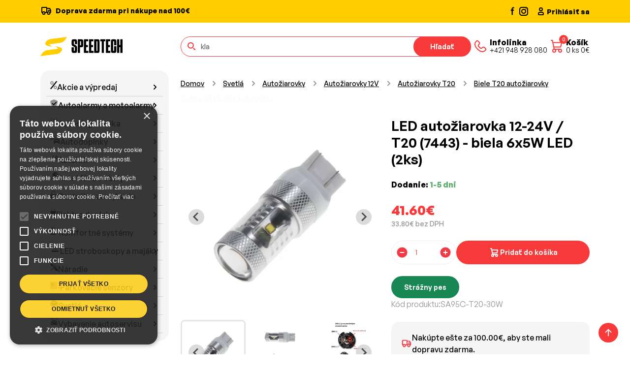

--- FILE ---
content_type: text/html; charset=UTF-8
request_url: https://www.speedtech.sk/product/3703/svetla/autoziarovky/autoziarovky-24v/autoziarovky-24v-t20/biele-t20-autoziarovky-24v/led-autoziarovka-12-24v-t20-7443-biela-6x5w-led-2ks-
body_size: 26053
content:
<!DOCTYPE html>
<html lang="sk">
<!--[if lt IE 7 ]><html class="ie ie6" lang="sk"> <![endif]-->
<!--[if IE 7 ]><html class="ie ie7" lang="sk"> <![endif]-->
<!--[if IE 8 ]><html class="ie ie8" lang="sk"> <![endif]-->
<!--[if (gte IE 9)|!(IE)]><!-->
<html lang="sk"> <!--<![endif]-->
<head>


    <title>LED autožiarovka 12-24V / T20 (7443) - biela 6x5W LED (2ks) - SpeedTech.sk</title>
    <meta http-equiv="Content-Language" content="sk">
    <meta http-equiv="X-UA-Compatible" content="IE=edge">
    <meta name="viewport" content="width=device-width, initial-scale=1">
    <meta http-equiv="Content-Type" content="text/html; charset=utf-8"/>
    <meta name="description" content="Sada náhradných bielych LED autožiaroviek s päticou T20.">
    <meta name="keywords" content="t20 led,w21w,w21w led,led t20,t20 7443,t20 7440,t20 w21w,osram t20,t 20 led,w21w t20,t20 autožiarovky,t20 led,žiarovka t20 led,t20 ziarovky,Led t20 ziarovky,t20 led 12v,t20 led,t20 canbus,led t20 canbus,">
    <meta name="google-site-verification" content="dQfgkkZi32mGeZPfsCMN506SBGHfgh8dc9vkBYyGOtY"/>
    <meta name="author" content="http://www.dudik.net">
    <meta name="theme-color" content="#191919">
    <meta name="msapplication-navbutton-color" content="#191919">
    <meta name="apple-mobile-web-app-status-bar-style" content="#191919">
    <meta name="mobile-web-app-capable" content="yes">
    <link rel="manifest" href="/manifest.webmanifest">
    <meta name="seznam-wmt" content="188gWuDoQUruR0qCzYyTRxNkG2fa2S4w"/>


    <!-- Favicon -->
    <link rel="apple-touch-icon" sizes="180x180" href="/template/assets/images/apple-touch-icon.png">
    <link rel="icon" type="image/png" sizes="32x32" href="/template/assets/images/favicon-32x32.png">
    <link rel="icon" type="image/png" sizes="16x16" href="/template/assets/images/favicon-16x16.png">
    <link rel="manifest" href="site.webmanifest">
    <link rel="mask-icon" href="/template/assets/images/safari-pinned-tab.svg" color="#ffcd00">
    <meta name="msapplication-TileColor" content="#ffcd00">
    <meta name="theme-color" content="#ffffff">
    <script src='//www.google.com/recaptcha/api.js' async defer></script>
    <meta property="og:title" content="LED autožiarovka 12-24V / T20 (7443) - biela 6x5W LED (2ks) - SpeedTech.sk"/>
    <meta property="og:url" content="https://www.speedtech.sk/product/3703/svetla/autoziarovky/autoziarovky-24v/autoziarovky-24v-t20/biele-t20-autoziarovky-24v/led-autoziarovka-12-24v-t20-7443-biela-6x5w-led-2ks-"/>
    
        <link rel="canonical"
              href="https://www.speedtech.sk/product/3703/svetla/autoziarovky/autoziarovky-24v/autoziarovky-24v-t20/biele-t20-autoziarovky-24v/led-autoziarovka-12-24v-t20-7443-biela-6x5w-led-2ks-">
        <meta property="og:type" content="product"/>
        <meta property="product:price:amount" content="41.60"/>
        <meta property="product:price:currency" content="EUR"/>
                <meta property="og:image"
              content="https://www.speedtech.sk/files/led-autoziarovka-t20-12v-24v-biela-6x5w-led-2ks-106190.jpg.webp"/>
        <meta property="og:locale" content="sk_SK"/>
    <meta property="og:site_name" content="SpeedTech.sk"/>
    <meta property="og:description" content="Sada náhradných bielych LED autožiaroviek s päticou T20."/>
    <meta name="facebook-domain-verification" content="cpqcr72a4kgzvvnephol7dl8eq5t7u"/>


            <script async src="https://scripts.luigisbox.tech/LBX-583509.js"></script>
        <!-- Google Tag Manager -->
        <script>(function(w,d,s,l,i){w[l]=w[l]||[];w[l].push({'gtm.start':
                    new Date().getTime(),event:'gtm.js'});var f=d.getElementsByTagName(s)[0],
                j=d.createElement(s),dl=l!='dataLayer'?'&l='+l:'';j.async=true;j.src=
                'https://www.googletagmanager.com/gtm.js?id='+i+dl;f.parentNode.insertBefore(j,f);
            })(window,document,'script','dataLayer','GTM-59SXL7M');</script>
        <!-- End Google Tag Manager -->
        
    <link href="https://cdn.jsdelivr.net/npm/bootstrap@5.3.3/dist/css/bootstrap.min.css" rel="stylesheet" integrity="sha384-QWTKZyjpPEjISv5WaRU9OFeRpok6YctnYmDr5pNlyT2bRjXh0JMhjY6hW+ALEwIH" crossorigin="anonymous">
    <link rel="stylesheet" href="https://cdnjs.cloudflare.com/ajax/libs/animate.css/4.1.1/animate.min.css"/>
    <link href="https://cdn.jsdelivr.net/npm/@splidejs/splide@4.1.4/dist/css/splide.min.css" rel="stylesheet">
    <link rel="stylesheet" href="https://cdn.jsdelivr.net/npm/@fancyapps/ui@5.0/dist/fancybox/fancybox.css"/>
    <link rel="stylesheet" href="/template/assets/css/style.css?v=3">
    <link rel="stylesheet" href="/template/assets/css/responsive.css?v=3">

    <link rel="stylesheet" href="/templates/default/css.css">
    <meta name="google-play-app" content="app-id=sk.speedtech.shop">


    

    
    

</head>
<body class="webp-support">

    <!-- Google Tag Manager (noscript) -->
    <!-- Google Tag Manager (noscript) -->
    <noscript><iframe src="https://www.googletagmanager.com/ns.html?id=GTM-59SXL7M"
                      height="0" width="0" style="display:none;visibility:hidden"></iframe></noscript>
    <!-- End Google Tag Manager (noscript) -->

<!-- Cart sidebar -->
<div class="offcanvas offcanvas-end pb-sm-2 px-sm-2 cart-sidebar" id="shoppingCart" tabindex="-1" aria-labelledby="shoppingCartLabel" style="width: 500px">
    <!-- Header -->
    <div class="offcanvas-header flex-column align-items-start">
        <div class="d-flex align-items-center justify-content-between w-100">
            <h4 class="offcanvas-title" id="shoppingCartLabel">Nákupný košík</h4>
            <button type="button" class="btn-close" data-bs-dismiss="offcanvas" aria-label="Close"></button>
        </div>
    </div>
    <!-- Items -->

        <!-- Item -->
<div id="basketDetailDiv"></div>


    <!-- Footer -->

</div>
<!-- End Cart sidebar -->

<div class="offcanvas offcanvas-end pb-sm-2 px-sm-2 cart-sidebar" id="addToCart" tabindex="-1" aria-labelledby="addToCartLabel" style="width: 500px">


</div>

<main class="content">

    <header class="header">
        <nav class="navbar navbar-expand-lg">
            <div class="header-top">
                <div class="container d-block">
                    <div class="row gap-2 gap-sm-0">
                        <div class="col-xl-10 col-lg-9 col-md-8 col-sm-7 d-none d-sm-block">
                            <p class="m-0">
                                <svg xmlns="http://www.w3.org/2000/svg" width="24" height="26" viewBox="0 0 24 26" fill="none" class="me-1">
                                    <path d="M13 7H19L21 11M13 7V15M13 7V6C13 5.73478 12.8946 5.48043 12.7071 5.29289C12.5196 5.10536 12.2652 5 12 5H4C3.73478 5 3.48043 5.10536 3.29289 5.29289C3.10536 5.48043 3 5.73478 3 6V15H5M13 15H9M13 15H15M19 15H21V11M21 11H16M19.5 16.5C19.5 17.8807 18.3807 19 17 19C15.6193 19 14.5 17.8807 14.5 16.5C14.5 15.1193 15.6193 14 17 14C18.3807 14 19.5 15.1193 19.5 16.5ZM9.5 16.5C9.5 17.8807 8.38071 19 7 19C5.61929 19 4.5 17.8807 4.5 16.5C4.5 15.1193 5.61929 14 7 14C8.38071 14 9.5 15.1193 9.5 16.5Z" stroke="#010101" stroke-width="2" stroke-linecap="round" stroke-linejoin="round"/>
                                </svg>
                                                               Doprava zdarma pri nákupe nad 100€                                                            </p>
                        </div>
                        <div class="col-xl-2 col-lg-3 col-md-4 col-sm-5 d-flex justify-content-between">
                            <div class="d-flex gap-2">
                                <a href="https://www.facebook.com/speedtechsk" target="_blank">
                                    <svg xmlns="http://www.w3.org/2000/svg" width="20" height="20" viewBox="0 0 20 20" fill="none">
                                        <path fill-rule="evenodd" clip-rule="evenodd" d="M10.9459 5H12.5V2.5H10.9459C10.0308 2.5011 9.15347 2.86511 8.5064 3.51219C7.85932 4.15926 7.49531 5.03657 7.49421 5.95167V7.5H5.83337V10H7.50004V18.2817H10V10H11.6842L12.1775 7.5H10V5.4925C10.002 5.36234 10.0546 5.23807 10.1467 5.1461C10.2389 5.05414 10.3632 5.00172 10.4934 5H10.9459Z" fill="#010101"/>
                                    </svg>
                                </a>
                                <a href="https://www.instagram.com/speedtech.sk/" target="_blank">
                                    <svg xmlns="http://www.w3.org/2000/svg" width="22" height="22" viewBox="0 0 22 22" fill="none">
                                        <path fill-rule="evenodd" clip-rule="evenodd" d="M3 8C3 5.23858 5.23858 3 8 3H16C18.7614 3 21 5.23858 21 8V16C21 18.7614 18.7614 21 16 21H8C5.23858 21 3 18.7614 3 16V8ZM8 5C6.34315 5 5 6.34315 5 8V16C5 17.6569 6.34315 19 8 19H16C17.6569 19 19 17.6569 19 16V8C19 6.34315 17.6569 5 16 5H8ZM15.5968 7.21448C15.5968 6.66219 16.0445 6.21448 16.5968 6.21448H16.6068C17.1591 6.21448 17.6068 6.66219 17.6068 7.21448C17.6068 7.76676 17.1591 8.21448 16.6068 8.21448H16.5968C16.0445 8.21448 15.5968 7.76676 15.5968 7.21448ZM12 9C10.3431 9 9 10.3431 9 12C9 13.6569 10.3431 15 12 15C13.6569 15 15 13.6569 15 12C15 10.3431 13.6569 9 12 9ZM7 12C7 9.23858 9.23858 7 12 7C14.7614 7 17 9.23858 17 12C17 14.7614 14.7614 17 12 17C9.23858 17 7 14.7614 7 12Z" fill="#010101"/>
                                    </svg>
                                </a>
                            </div>
                                                        <a href="/page/165/prihlasit" class="d-flex align-items-center gap-1 text-black text-decoration-none">
                                <svg xmlns="http://www.w3.org/2000/svg" width="24" height="24" viewBox="0 0 24 24" fill="none">
                                    <path d="M7 17V18C7 18.5523 7.44772 19 8 19H16C16.5523 19 17 18.5523 17 18V17C17 15.3431 15.6569 14 14 14H10C8.34315 14 7 15.3431 7 17Z" stroke="#010101" stroke-width="2"/>
                                    <path d="M15 8C15 9.65685 13.6569 11 12 11C10.3431 11 9 9.65685 9 8C9 6.34315 10.3431 5 12 5C13.6569 5 15 6.34315 15 8Z" stroke="#010101" stroke-width="2"/>
                                </svg>
                                <span class="d-none d-sm-block">Prihlásiť sa</span>
                            </a>
                                                    </div>
                    </div>
                </div>
            </div>
                        <div class="container d-block">
                <div class="row py-2 py-sm-2 py-md-4 gap-2 gap-md-0">
                    <div class="col-xl-3 col-lg-3 col-md-4 d-flex align-items-center justify-content-between">
                        <div class="d-flex align-items-center gap-2">

                            <a href="/" class="navbar-brand me-0">
                                <picture>

                                    <img src="/template/assets/images/logo.png" alt="SpeedTech">
                                </picture>
                            </a>
                        </div>
                        <div class="d-flex d-md-none align-items-center gap-1 gap-md-4">
                            <a href="tel:+421 948 928 080" class="nav-link d-flex align-items-center text-decoration-none gap-2">
                                <svg xmlns="http://www.w3.org/2000/svg" width="38" height="38" viewBox="0 0 38 38" fill="none">
                                    <path d="M29.1757 23.3823L27.2356 21.4408C26.7209 20.9263 26.0231 20.6373 25.2956 20.6373C24.568 20.6373 23.8702 20.9263 23.3555 21.4408L22.3855 22.4116C21.8709 22.9264 21.1731 23.2157 20.4454 23.2157C19.7178 23.2157 19.0199 22.9264 18.5054 22.4116L15.5953 19.4994C15.0808 18.9845 14.7918 18.2862 14.7918 17.558C14.7918 16.8298 15.0808 16.1315 15.5953 15.6166L16.5653 14.6459C17.0795 14.1308 17.3683 13.4325 17.3683 12.7045C17.3683 11.9764 17.0795 11.2781 16.5653 10.763L14.6253 8.82162C14.3875 8.53822 14.0906 8.31035 13.7554 8.15401C13.4203 7.99767 13.055 7.91666 12.6852 7.91666C12.3154 7.91666 11.9501 7.99767 11.615 8.15401C11.2798 8.31035 10.9829 8.53822 10.7452 8.82162C5.64282 13.8901 8.05126 19.7407 13.1508 24.8411C18.2504 29.9415 24.0983 32.3544 29.1757 27.2707C29.4598 27.0327 29.6884 26.7353 29.8452 26.3994C30.002 26.0635 30.0833 25.6972 30.0833 25.3265C30.0833 24.9557 30.002 24.5894 29.8452 24.2535C29.6884 23.9176 29.4598 23.6202 29.1757 23.3823Z" stroke="#F93A3A" stroke-width="2" stroke-linecap="round" stroke-linejoin="round"/>
                                </svg>
                                <div class="nav-link-content d-none d-lg-flex">
                                    <h6>Infolinka</h6>
                                    <p>+421 948 928 080</p>
                                </div>
                            </a>
                            <button type="button" class="nav-link position-relative d-flex align-items-center text-decoration-none gap-3 cart-button" onClick="loadCart();" data-bs-toggle="offcanvas" data-bs-target="#shoppingCart" aria-controls="shoppingCart" aria-label="Nákupný košík">
                                <div class="cart-button-icon">
                                    <span class="cart-button-badge cart_qty_cls">0</span>
                                    <svg xmlns="http://www.w3.org/2000/svg" width="38" height="38" viewBox="0 0 38 38" fill="none">
                                        <path d="M8 7H10.25L14 25M14 25H26M14 25C12.3431 25 11 26.3431 11 28C11 29.6569 12.3431 31 14 31C15.6569 31 17 29.6569 17 28C17 26.3431 15.6569 25 14 25ZM26 25C24.3431 25 23 26.3431 23 28C23 29.6569 24.3431 31 26 31C27.6569 31 29 29.6569 29 28C29 26.3431 27.6569 25 26 25ZM13.25 20.5H27.125L29 11.5H11.4688" stroke="#F93A3A" stroke-width="2" stroke-linecap="round" stroke-linejoin="round"/>
                                    </svg>
                                </div>
                                <div class="nav-link-content d-none d-lg-flex">
                                    <h6>Košík</h6>
                                    <p><span class="cart_qty_cls">0</span> ks <span class="cart_qty_prc">0</span>€</p>
                                </div>
                            </button>
                        </div>
                    </div>
                    <div class="col-xl-9 col-lg-9 col-md-8 d-flex flex-column flex-md-row align-items-center justify-content-between gap-4">
                        <form class="search-form" role="search" method="GET" action="/page/3/vysledky-vyhladavania">
                            <div class="search-form-icon">
                                <svg xmlns="http://www.w3.org/2000/svg" width="21" height="21" viewBox="0 0 21 21" fill="none">
                                    <path d="M17 17L14.2778 14.2778M13.8889 8.44444C13.8889 11.4513 11.4513 13.8889 8.44444 13.8889C5.43756 13.8889 3 11.4513 3 8.44444C3 5.43756 5.43756 3 8.44444 3C11.4513 3 13.8889 5.43756 13.8889 8.44444Z" stroke="#F93A3A" stroke-width="2" stroke-linecap="round"/>
                                </svg>
                            </div>
                            <input class="form-control luigibox_search" type="search" name="search" placeholder="Zadajte kód, oem číslo alebo názov produktu" aria-label="Hľadať">
                            <button class="btn btn-secondary" type="submit">Hľadať</button>
                        </form>
                        <div class="d-none d-md-flex align-items-center gap-1 gap-md-2 gap-lg-4">
                            <a href="tel:+421 948 928 080" class="nav-link d-flex align-items-center text-decoration-none gap-2">
                                <svg xmlns="http://www.w3.org/2000/svg" width="38" height="38" viewBox="0 0 38 38" fill="none">
                                    <path d="M29.1757 23.3823L27.2356 21.4408C26.7209 20.9263 26.0231 20.6373 25.2956 20.6373C24.568 20.6373 23.8702 20.9263 23.3555 21.4408L22.3855 22.4116C21.8709 22.9264 21.1731 23.2157 20.4454 23.2157C19.7178 23.2157 19.0199 22.9264 18.5054 22.4116L15.5953 19.4994C15.0808 18.9845 14.7918 18.2862 14.7918 17.558C14.7918 16.8298 15.0808 16.1315 15.5953 15.6166L16.5653 14.6459C17.0795 14.1308 17.3683 13.4325 17.3683 12.7045C17.3683 11.9764 17.0795 11.2781 16.5653 10.763L14.6253 8.82162C14.3875 8.53822 14.0906 8.31035 13.7554 8.15401C13.4203 7.99767 13.055 7.91666 12.6852 7.91666C12.3154 7.91666 11.9501 7.99767 11.615 8.15401C11.2798 8.31035 10.9829 8.53822 10.7452 8.82162C5.64282 13.8901 8.05126 19.7407 13.1508 24.8411C18.2504 29.9415 24.0983 32.3544 29.1757 27.2707C29.4598 27.0327 29.6884 26.7353 29.8452 26.3994C30.002 26.0635 30.0833 25.6972 30.0833 25.3265C30.0833 24.9557 30.002 24.5894 29.8452 24.2535C29.6884 23.9176 29.4598 23.6202 29.1757 23.3823Z" stroke="#F93A3A" stroke-width="2" stroke-linecap="round" stroke-linejoin="round"/>
                                </svg>
                                <div class="nav-link-content d-none d-lg-flex">
                                    <h6>Infolinka</h6>
                                    <p>+421 948 928 080</p>
                                </div>
                            </a>
                            <button type="button" class="nav-link position-relative d-flex align-items-center text-decoration-none gap-3 cart-button" onClick="loadCart();" data-bs-toggle="offcanvas" data-bs-target="#shoppingCart" aria-controls="shoppingCart" aria-label="Nákupný košík">
                                <div class="cart-button-icon">
                                    <span class="cart-button-badge cart_qty_cls">0</span>
                                    <svg xmlns="http://www.w3.org/2000/svg" width="38" height="38" viewBox="0 0 38 38" fill="none">
                                        <path d="M8 7H10.25L14 25M14 25H26M14 25C12.3431 25 11 26.3431 11 28C11 29.6569 12.3431 31 14 31C15.6569 31 17 29.6569 17 28C17 26.3431 15.6569 25 14 25ZM26 25C24.3431 25 23 26.3431 23 28C23 29.6569 24.3431 31 26 31C27.6569 31 29 29.6569 29 28C29 26.3431 27.6569 25 26 25ZM13.25 20.5H27.125L29 11.5H11.4688" stroke="#F93A3A" stroke-width="2" stroke-linecap="round" stroke-linejoin="round"/>
                                    </svg>
                                </div>
                                <div class="nav-link-content d-none d-lg-flex">
                                    <h6>Košík</h6>
                                    <p><span class="cart_qty_cls">0</span> ks <span class="cart_qty_prc">0</span>€</p>
                                </div>
                            </button>
                        </div>
                    </div>
                </div>
            </div>
        </nav>
    </header>


    <script>
        var dataLayer = window.dataLayer || [];
        dataLayer.push({
            event: "view_item",
            value:41.60,
            'currency': 'EUR',
            ecommerce: {
                items: [{
                    item_name: "LED autožiarovka 12-24V / T20 (7443) - biela 6x5W LED (2ks)", // Name or ID is required.
                    item_id: "3703",
                    price: 41.60,
                    index: 1,  // If associated with a list selection.
                    quantity: 1
                }]
            }
        });
    </script>

    <section class="category section-padding-bottom">
        <div class="container">
            <div class="row">
                <div class="col-lg-3">
                    <div class="sidebar">
                        <div class="sidebar-item">
                            <div class="category-toggle w-100">
                                <button class="btn btn-gray mb-2 w-100 gap-2 justify-content-start" id="categoryButton">
                                    <svg xmlns="http://www.w3.org/2000/svg" width="24" height="24" viewBox="0 0 24 24"
                                         fill="none" stroke="currentColor" stroke-width="2" stroke-linecap="round"
                                         stroke-linejoin="round"
                                         class="icon icon-tabler icons-tabler-outline icon-tabler-category">
                                        <path stroke="none" d="M0 0h24v24H0z" fill="none"/>
                                        <path d="M4 4h6v6h-6z"/>
                                        <path d="M14 4h6v6h-6z"/>
                                        <path d="M4 14h6v6h-6z"/>
                                        <path d="M17 17m-3 0a3 3 0 1 0 6 0a3 3 0 1 0 -6 0"/>
                                    </svg>
                                    Kategórie                                </button>
                            </div>
                            <div class="mega-menu mb-2 mb-md-0">
                                <ul>
                                    <li class='mega-menu-item'><a  class='mega-menu-link' href='/page/1032/akcie-a-vypredaj'><i class="fad fa-percent"></i> Akcie a výpredaj</a></li><li class='mega-menu-item'><a  class='mega-menu-link' tabindex='0' data-bs-toggle='dropdown-hover' data-bs-trigger='hover' aria-expanded='false' href='/page/47/autoalarmy-a-motoalarmy'><i class="fad fa-shield-check"></i> Autoalarmy a motoalarmy</a><div class="dropdown-menu" data-bs-popper="static"><div class='dropdown-menu-content'><div class='dropdown-menu-column'><a href="/page/47/autoalarmy-a-motoalarmy" class="dropdown-menu-category-title">Autoalarmy a motoalarmy</a><ul class='dropdown-menu-categories sub1'><li class='dropdown-menu-category-item  menu3_48'><a href='/page/48/autoalarmy-1-cestne' class='dropdown-menu-category-link'>Autoalarmy 1-cestné</a></li><li class='dropdown-menu-category-item  menu3_716'><a href='/page/716/autoalarmy-2-cestne' class='dropdown-menu-category-link'>Autoalarmy 2-cestné</a></li><li class='dropdown-menu-category-item  menu3_718'><a href='/page/718/autoalarmy-gps-gsm' class='dropdown-menu-category-link'>Autoalarmy GPS / GSM</a></li><li class='dropdown-menu-category-item  menu3_4778'><a href='/page/4778/autoalarmy-s-dialkovym-startom' class='dropdown-menu-category-link'>Autoalarmy s diaľkovým štartom</a></li><li class='dropdown-menu-category-item  menu3_4777'><a href='/page/4777/bezklucove-startovanie-automobilu-keyless' class='dropdown-menu-category-link'>Bezkľúčové štartovanie automobilu Keyless</a></li><li class='dropdown-menu-category-item  menu3_719'><a href='/page/719/can-bus-autoalarmy-ovladane-originalnym-dialkovym-ovladacom' class='dropdown-menu-category-link'>CAN BUS autoalarmy ovládané originálnym diaľkovým ovládačom</a></li><li class='dropdown-menu-category-item  menu3_743'><a href='/page/743/can-bus-moduly' class='dropdown-menu-category-link'>CAN BUS moduly</a></li></ul></div><div class='dropdown-menu-column'><a href="/page/47/autoalarmy-a-motoalarmy" class="dropdown-menu-category-title">Autoalarmy a motoalarmy</a><ul class='dropdown-menu-categories sub1'><li class='dropdown-menu-category-item  menu3_1602'><a href='/page/1602/dialkove-ovladanie-elektrickych-bran' class='dropdown-menu-category-link'>Diaľkové ovládanie elektrických brán</a></li><li class='dropdown-menu-category-item  menu3_720'><a href='/page/720/imobilizery' class='dropdown-menu-category-link'>Imobilizéry</a></li><li class='dropdown-menu-category-item  menu3_726'><a href='/page/726/moduly-pre-autoalarmy' class='dropdown-menu-category-link'>Moduly pre autoalarmy</a></li><li class='dropdown-menu-category-item  menu3_50'><a href='/page/50/motoalarmy' class='dropdown-menu-category-link'>Motoalarmy</a></li><li class='dropdown-menu-category-item  menu3_725'><a href='/page/725/nahradne-ovladace-pre-autoalarmy-centralne-zamykanie-a-pohony' class='dropdown-menu-category-link'>Náhradné ovládače pre autoalarmy, centrálne zamykanie a pohony</a></li><li class='dropdown-menu-category-item  menu3_724'><a href='/page/724/prislusenstvo-k-autoalarmom' class='dropdown-menu-category-link'>Príslušenstvo k autoalarmom</a></li><li class='dropdown-menu-category-item  menu3_723'><a href='/page/723/sireny-pre-autoalarmy' class='dropdown-menu-category-link'>Sirény pre autoalarmy</a></li><li class='dropdown-menu-category-item  menu3_722'><a href='/page/722/snimace-pre-autoalarmy' class='dropdown-menu-category-link'>Snímače pre autoalarmy</a></li><li class='dropdown-menu-category-item  menu3_721'><a href='/page/721/spinace-a-kontakty-pre-autoalarmy' class='dropdown-menu-category-link'>Spínače a kontakty pre autoalarmy</a></li><li class='dropdown-menu-category-item  menu3_731'><a href='/page/731/mechanicke-zabezpecenie-vozidla' class='dropdown-menu-category-link'>Mechanické zabezpečenie vozidla</a></li></ul></div><div class="dropdown-menu-column d-none d-lg-block">
                                        <div class="d-none d-xl-block" style="width: 284px"></div>
                                        <div class="d-xl-none" style="width: 240px"></div>
                                        <div class="position-relative d-flex flex-column justify-content-center h-100 bg-body-secondary text-body rounded-4 py-3 px-3">
                                            <div class="text-center px-2">
                                                <div class="fs-sm mb-2">
                                                
                                                    
                                                </div>
                                                <div class="h4 fw-semibold mb-3">
                                                    Zámok ťažného kĺbu prívesného vozíka - 2ks kľúčov / tvrdená oceľ / ISO 50
                                                </div>
                                            </div>
                                            <img src="/banner/cache/63338_sk.png" width="252" alt="Autorádio Škoda Octavia II 7 LCD">
                                            <div class="text-center mt-4">
                                                <a class="btn btn-secondary mx-auto" href="/product/63338/autodoplnky/autodoplnky-do-exterieru/tazne-zariadenia/prislusenstvo-pre-privesne-voziky/zamok-tazneho-klbu-privesneho-vozika-2ks-klucov-tvrdena-ocel-iso-50">
                                                    Kúpiť teraz
                                                </a>
                                            </div>
                                        </div>
                                    </div></div></div></li><li class='mega-menu-item'><a  class='mega-menu-link' tabindex='0' data-bs-toggle='dropdown-hover' data-bs-trigger='hover' aria-expanded='false' href='/page/8/autodiagnostika'><i class="fad fa-tire-pressure-warning"></i> Autodiagnostika</a><div class="dropdown-menu" data-bs-popper="static"><div class='dropdown-menu-content'><div class='dropdown-menu-column'><a href="/page/8/autodiagnostika" class="dropdown-menu-category-title">Autodiagnostika</a><ul class='dropdown-menu-categories sub1'><li class='dropdown-menu-category-item  menu3_4512'><a href='/page/4512/diagnostika-auta' class='dropdown-menu-category-link'>Diagnostika auta</a></li><li class='dropdown-menu-category-item  menu3_4513'><a href='/page/4513/prislusenstvo-pre-autodiagnostiku' class='dropdown-menu-category-link'>Príslušenstvo pre autodiagnostiku</a></li></ul></div><div class="dropdown-menu-column d-none d-lg-block">
                                        <div class="d-none d-xl-block" style="width: 284px"></div>
                                        <div class="d-xl-none" style="width: 240px"></div>
                                        <div class="position-relative d-flex flex-column justify-content-center h-100 bg-body-secondary text-body rounded-4 py-3 px-3">
                                            <div class="text-center px-2">
                                                <div class="fs-sm mb-2">
                                                
                                                    
                                                </div>
                                                <div class="h4 fw-semibold mb-3">
                                                    Autodiagnostika Audi / Seat / Škoda / VW - VCDS Max (VAG-COM)
                                                </div>
                                            </div>
                                            <img src="/banner/cache/34_sk.png" width="252" alt="Autorádio Škoda Octavia II 7 LCD">
                                            <div class="text-center mt-4">
                                                <a class="btn btn-secondary mx-auto" href="/product/34/autodiagnostika/diagnostika-auta/autodiagnostika-audi-seat-skoda-vw-vcds-max-vag-com-">
                                                    Kúpiť teraz
                                                </a>
                                            </div>
                                        </div>
                                    </div></div></div></li><li class='mega-menu-item'><a  class='mega-menu-link' tabindex='0' data-bs-toggle='dropdown-hover' data-bs-trigger='hover' aria-expanded='false' href='/page/71/autodoplnky'><i class="fad fa-cars"></i> Autodoplnky</a><div class="dropdown-menu" data-bs-popper="static"><div class='dropdown-menu-content'><div class='dropdown-menu-column'><a href="/page/71/autodoplnky" class="dropdown-menu-category-title">Autodoplnky</a><ul class='dropdown-menu-categories sub1'><li class='dropdown-menu-category-item  menu3_72'><a href='/page/72/autodoplnky-do-exterieru' class='dropdown-menu-category-link'>Autodoplnky do exteriéru</a></li><li class='dropdown-menu-category-item  menu3_151'><a href='/page/151/autodoplnky-do-interieru' class='dropdown-menu-category-link'>Autodoplnky do interiéru</a></li><li class='dropdown-menu-category-item  menu3_1796'><a href='/page/1796/autodoplnky-pre-zvierata' class='dropdown-menu-category-link'>Autodoplnky pre zvieratá</a></li><li class='dropdown-menu-category-item  menu3_562'><a href='/page/562/autofolie' class='dropdown-menu-category-link'>Autofólie</a></li><li class='dropdown-menu-category-item  menu3_197'><a href='/page/197/autokozmetika' class='dropdown-menu-category-link'>Autokozmetika</a></li><li class='dropdown-menu-category-item  menu3_1730'><a href='/page/1730/autovysavace' class='dropdown-menu-category-link'>Autovysávače</a></li><li class='dropdown-menu-category-item  menu3_1800'><a href='/page/1800/detske-autodoplnky' class='dropdown-menu-category-link'>Detské autodoplnky</a></li><li class='dropdown-menu-category-item  menu3_1132'><a href='/page/1132/farby-chemia-a-pripravky' class='dropdown-menu-category-link'>Farby, chémia a prípravky</a></li></ul></div><div class='dropdown-menu-column'><a href="/page/71/autodoplnky" class="dropdown-menu-category-title">Autodoplnky</a><ul class='dropdown-menu-categories sub1'><li class='dropdown-menu-category-item  menu3_2528'><a href='/page/2528/klucenky' class='dropdown-menu-category-link'>Kľúčenky</a></li><li class='dropdown-menu-category-item  menu3_1707'><a href='/page/1707/letne-autodoplnky' class='dropdown-menu-category-link'>Letné autodoplnky</a></li><li class='dropdown-menu-category-item  menu3_1721'><a href='/page/1721/motodoplnky' class='dropdown-menu-category-link'>Motodoplnky</a></li><li class='dropdown-menu-category-item  menu3_1938'><a href='/page/1938/nahradne-diely' class='dropdown-menu-category-link'>Náhradné diely</a></li><li class='dropdown-menu-category-item  menu3_867'><a href='/page/867/nalepky' class='dropdown-menu-category-link'>Nálepky</a></li><li class='dropdown-menu-category-item  menu3_694'><a href='/page/694/povinna-a-doplnkova-vybava' class='dropdown-menu-category-link'>Povinná a doplnková výbava</a></li><li class='dropdown-menu-category-item  menu3_364'><a href='/page/364/reflexne-prvky' class='dropdown-menu-category-link'>Reflexné prvky</a></li><li class='dropdown-menu-category-item  menu3_142'><a href='/page/142/rozne-autodoplnky' class='dropdown-menu-category-link'>Rôzne autodoplnky</a></li><li class='dropdown-menu-category-item  menu3_1418'><a href='/page/1418/svorky-akumulatorov' class='dropdown-menu-category-link'>Svorky akumulátorov</a></li><li class='dropdown-menu-category-item  menu3_730'><a href='/page/730/varne-kanvice-' class='dropdown-menu-category-link'>Varné kanvice </a></li><li class='dropdown-menu-category-item  menu3_233'><a href='/page/233/zimne-autodoplnky' class='dropdown-menu-category-link'>Zimné autodoplnky</a></li></ul></div><div class="dropdown-menu-column d-none d-lg-block">
                                        <div class="d-none d-xl-block" style="width: 284px"></div>
                                        <div class="d-xl-none" style="width: 240px"></div>
                                        <div class="position-relative d-flex flex-column justify-content-center h-100 bg-body-secondary text-body rounded-4 py-3 px-3">
                                            <div class="text-center px-2">
                                                <div class="fs-sm mb-2">
                                                
                                                    
                                                </div>
                                                <div class="h4 fw-semibold mb-3">
                                                    Autozapaľovač 12V / 24V - zásuvka montážna (1ks)
                                                </div>
                                            </div>
                                            <img src="/banner/cache/5678_sk.png" width="252" alt="Autorádio Škoda Octavia II 7 LCD">
                                            <div class="text-center mt-4">
                                                <a class="btn btn-secondary mx-auto" href="/product/5678/autodoplnky/autodoplnky-do-interieru/autozapalovace-a-zasuvky/zasuvky-autozapalovacov/autozapalovac-12v-24v-zasuvka-montazna-1ks-">
                                                    Kúpiť teraz
                                                </a>
                                            </div>
                                        </div>
                                    </div></div></div></li><li class='mega-menu-item'><a  class='mega-menu-link' tabindex='0' data-bs-toggle='dropdown-hover' data-bs-trigger='hover' aria-expanded='false' href='/page/280/autohifi'><i class="fad fa-volume"></i> Autohifi</a><div class="dropdown-menu" data-bs-popper="static"><div class='dropdown-menu-content'><div class='dropdown-menu-column'><a href="/page/280/autohifi" class="dropdown-menu-category-title">Autohifi</a><ul class='dropdown-menu-categories sub1'><li class='dropdown-menu-category-item  menu3_389'><a href='/page/389/adaptery-aux-av-audio-' class='dropdown-menu-category-link'>Adaptéry AUX / AV / AUDIO..</a></li><li class='dropdown-menu-category-item  menu3_361'><a href='/page/361/adaptery-pre-aktivne-audio-systemy' class='dropdown-menu-category-link'>Adaptéry pre aktívne audio systémy</a></li><li class='dropdown-menu-category-item  menu3_408'><a href='/page/408/autoanteny' class='dropdown-menu-category-link'>Autoantény</a></li><li class='dropdown-menu-category-item  menu3_313'><a href='/page/313/autohifi-instalacny-material' class='dropdown-menu-category-link'>Autohifi inštalačný materiál</a></li><li class='dropdown-menu-category-item  menu3_294'><a href='/page/294/autoradia' class='dropdown-menu-category-link'>Autorádia</a></li><li class='dropdown-menu-category-item  menu3_101'><a href='/page/101/autoradiove-prislusenstvo' class='dropdown-menu-category-link'>Autorádiové príslušenstvo</a></li><li class='dropdown-menu-category-item  menu3_307'><a href='/page/307/autozosilnovace' class='dropdown-menu-category-link'>Autozosilňovače</a></li><li class='dropdown-menu-category-item  menu3_1552'><a href='/page/1552/dab-radiove-tunery' class='dropdown-menu-category-link'>DAB rádiové tunery</a></li><li class='dropdown-menu-category-item  menu3_1415'><a href='/page/1415/demontaz-palubnej-dosky-a-calunenia' class='dropdown-menu-category-link'>Demontáž palubnej dosky a čalúnenia</a></li><li class='dropdown-menu-category-item  menu3_312'><a href='/page/312/dvb-t-tunery' class='dropdown-menu-category-link'>DVB-T Tunery</a></li><li class='dropdown-menu-category-item  menu3_403'><a href='/page/403/fm-transmittery-a-modulatory' class='dropdown-menu-category-link'>FM Transmittery a Modulátory</a></li><li class='dropdown-menu-category-item  menu3_422'><a href='/page/422/handsfree-sady-do-auta' class='dropdown-menu-category-link'>Handsfree sady do auta</a></li></ul></div><div class='dropdown-menu-column'><a href="/page/280/autohifi" class="dropdown-menu-category-title">Autohifi</a><ul class='dropdown-menu-categories sub1'><li class='dropdown-menu-category-item  menu3_1373'><a href='/page/1373/hudobne-adaptery-pre-oem-autoradia' class='dropdown-menu-category-link'>Hudobné adaptéry pre OEM autorádia</a></li><li class='dropdown-menu-category-item  menu3_657'><a href='/page/657/iso-redukcie' class='dropdown-menu-category-link'>ISO redukcie</a></li><li class='dropdown-menu-category-item  menu3_362'><a href='/page/362/konektory-pre-pripojenie-reproduktorov' class='dropdown-menu-category-link'>Konektory pre pripojenie reproduktorov</a></li><li class='dropdown-menu-category-item  menu3_1621'><a href='/page/1621/moduly-pre-odblokovanie-obrazu' class='dropdown-menu-category-link'>Moduly pre odblokovanie obrazu</a></li><li class='dropdown-menu-category-item  menu3_331'><a href='/page/331/odrusovace-signalu' class='dropdown-menu-category-link'>Odrušovače signálu</a></li><li class='dropdown-menu-category-item  menu3_405'><a href='/page/405/ovladanie-autoradia-na-volante' class='dropdown-menu-category-link'>Ovládanie autorádia na volante</a></li><li class='dropdown-menu-category-item  menu3_365'><a href='/page/365/podlozky-pod-reproduktory' class='dropdown-menu-category-link'>Podložky pod reproduktory</a></li><li class='dropdown-menu-category-item  menu3_333'><a href='/page/333/prehravace-audio-video' class='dropdown-menu-category-link'>Prehrávače Audio / Video</a></li><li class='dropdown-menu-category-item  menu3_334'><a href='/page/334/prevodniky-audio-signalu' class='dropdown-menu-category-link'>Prevodníky audio signálu</a></li><li class='dropdown-menu-category-item  menu3_658'><a href='/page/658/ramiky-pre-autoradia' class='dropdown-menu-category-link'>Rámiky pre autorádia</a></li><li class='dropdown-menu-category-item  menu3_335'><a href='/page/335/reproduktory-do-auta' class='dropdown-menu-category-link'>Reproduktory do auta</a></li><li class='dropdown-menu-category-item  menu3_3217'><a href='/page/3217/reproduktory-pre-motocykle-a-stvorkolky' class='dropdown-menu-category-link'>Reproduktory pre motocykle a štvorkolky</a></li><li class='dropdown-menu-category-item  menu3_385'><a href='/page/385/tlmiace-a-potahove-materialy' class='dropdown-menu-category-link'>Tlmiace a poťahové materiály</a></li><li class='dropdown-menu-category-item  menu3_1921'><a href='/page/1921/zrkadlove-otocenie-obrazu-v-navigacii-mirrorlink' class='dropdown-menu-category-link'>Zrkadlové otočenie obrazu v navigácií MIRRORLINK</a></li></ul></div><div class="dropdown-menu-column d-none d-lg-block">
                                        <div class="d-none d-xl-block" style="width: 284px"></div>
                                        <div class="d-xl-none" style="width: 240px"></div>
                                        <div class="position-relative d-flex flex-column justify-content-center h-100 bg-body-secondary text-body rounded-4 py-3 px-3">
                                            <div class="text-center px-2">
                                                <div class="fs-sm mb-2">
                                                Najlepšia ponuka práve teraz! Ušetrite až <span class="fw-semibold">3.60€</span>
                                                    
                                                </div>
                                                <div class="h4 fw-semibold mb-3">
                                                    Autorádiový menič - kazeta AUX / 3,5mm Jack 
                                                </div>
                                            </div>
                                            <img src="/banner/cache/829_sk.png" width="252" alt="Autorádio Škoda Octavia II 7 LCD">
                                            <div class="text-center mt-4">
                                                <a class="btn btn-secondary mx-auto" href="/product/829/akcie-a-vypredaj/autoradiovy-menic-kazeta-aux-3-5mm-jack-">
                                                    Kúpiť teraz
                                                </a>
                                            </div>
                                        </div>
                                    </div></div></div></li><li class='mega-menu-item'><a  class='mega-menu-link' tabindex='0' data-bs-toggle='dropdown-hover' data-bs-trigger='hover' aria-expanded='false' href='/page/1261/autokluce-a-obaly'><i class="fad fa-key"></i> Autokľúče a obaly</a><div class="dropdown-menu" data-bs-popper="static"><div class='dropdown-menu-content'><div class='dropdown-menu-column'><a href="/page/1261/autokluce-a-obaly" class="dropdown-menu-category-title">Autokľúče a obaly</a><ul class='dropdown-menu-categories sub1'><li class='dropdown-menu-category-item  menu3_1278'><a href='/page/1278/kluce-a-obaly-klucov-alfa-romeo' class='dropdown-menu-category-link'>Kľúče a obaly kľúčov Alfa Romeo</a></li><li class='dropdown-menu-category-item  menu3_1266'><a href='/page/1266/kluce-a-obaly-klucov-audi' class='dropdown-menu-category-link'>Kľúče a obaly kľúčov Audi</a></li><li class='dropdown-menu-category-item  menu3_1279'><a href='/page/1279/kluce-a-obaly-klucov-bmw' class='dropdown-menu-category-link'>Kľúče a obaly kľúčov BMW</a></li><li class='dropdown-menu-category-item  menu3_1732'><a href='/page/1732/kluce-a-obaly-klucov-chevrolet' class='dropdown-menu-category-link'>Kľúče a obaly kľúčov Chevrolet</a></li><li class='dropdown-menu-category-item  menu3_1285'><a href='/page/1285/kluce-a-obaly-klucov-chrysler' class='dropdown-menu-category-link'>Kľúče a obaly kľúčov Chrysler</a></li><li class='dropdown-menu-category-item  menu3_1270'><a href='/page/1270/kluce-a-obaly-klucov-citroen' class='dropdown-menu-category-link'>Kľúče a obaly kľúčov Citroen</a></li><li class='dropdown-menu-category-item  menu3_2115'><a href='/page/2115/kluce-a-obaly-klucov-dacia' class='dropdown-menu-category-link'>Kľúče a obaly kľúčov Dacia</a></li><li class='dropdown-menu-category-item  menu3_2249'><a href='/page/2249/kluce-a-obaly-klucov-dodge' class='dropdown-menu-category-link'>Kľúče a obaly kľúčov Dodge</a></li><li class='dropdown-menu-category-item  menu3_1280'><a href='/page/1280/kluce-a-obaly-klucov-fiat' class='dropdown-menu-category-link'>Kľúče a obaly kľúčov Fiat</a></li><li class='dropdown-menu-category-item  menu3_1281'><a href='/page/1281/kluce-a-obaly-klucov-ford' class='dropdown-menu-category-link'>Kľúče a obaly kľúčov Ford</a></li><li class='dropdown-menu-category-item  menu3_1282'><a href='/page/1282/kluce-a-obaly-klucov-honda' class='dropdown-menu-category-link'>Kľúče a obaly kľúčov Honda</a></li><li class='dropdown-menu-category-item  menu3_1283'><a href='/page/1283/kluce-a-obaly-klucov-hyundai' class='dropdown-menu-category-link'>Kľúče a obaly kľúčov Hyundai</a></li><li class='dropdown-menu-category-item  menu3_4596'><a href='/page/4596/kluce-a-obaly-klucov-iveco' class='dropdown-menu-category-link'>Kľúče a obaly kľúčov Iveco</a></li><li class='dropdown-menu-category-item  menu3_1761'><a href='/page/1761/kluce-a-obaly-klucov-jeep' class='dropdown-menu-category-link'>Kľúče a obaly kľúčov Jeep</a></li><li class='dropdown-menu-category-item  menu3_1284'><a href='/page/1284/kluce-a-obaly-klucov-kia' class='dropdown-menu-category-link'>Kľúče a obaly kľúčov Kia</a></li><li class='dropdown-menu-category-item  menu3_1286'><a href='/page/1286/kluce-a-obaly-klucov-land-rover' class='dropdown-menu-category-link'>Kľúče a obaly kľúčov Land Rover</a></li></ul></div><div class='dropdown-menu-column'><a href="/page/1261/autokluce-a-obaly" class="dropdown-menu-category-title">Autokľúče a obaly</a><ul class='dropdown-menu-categories sub1'><li class='dropdown-menu-category-item  menu3_1288'><a href='/page/1288/kluce-a-obaly-klucov-mazda' class='dropdown-menu-category-link'>Kľúče a obaly kľúčov Mazda</a></li><li class='dropdown-menu-category-item  menu3_1287'><a href='/page/1287/kluce-a-obaly-klucov-mercedes' class='dropdown-menu-category-link'>Kľúče a obaly kľúčov Mercedes</a></li><li class='dropdown-menu-category-item  menu3_2263'><a href='/page/2263/kluce-a-obaly-klucov-mitsubishi' class='dropdown-menu-category-link'>Kľúče a obaly kľúčov Mitsubishi</a></li><li class='dropdown-menu-category-item  menu3_1271'><a href='/page/1271/kluce-a-obaly-klucov-nissan' class='dropdown-menu-category-link'>Kľúče a obaly kľúčov Nissan</a></li><li class='dropdown-menu-category-item  menu3_1272'><a href='/page/1272/kluce-a-obaly-klucov-opel' class='dropdown-menu-category-link'>Kľúče a obaly kľúčov Opel</a></li><li class='dropdown-menu-category-item  menu3_1273'><a href='/page/1273/kluce-a-obaly-klucov-peugeot' class='dropdown-menu-category-link'>Kľúče a obaly kľúčov Peugeot</a></li><li class='dropdown-menu-category-item  menu3_1274'><a href='/page/1274/kluce-a-obaly-klucov-renault' class='dropdown-menu-category-link'>Kľúče a obaly kľúčov Renault</a></li><li class='dropdown-menu-category-item  menu3_1289'><a href='/page/1289/kluce-a-obaly-klucov-saab' class='dropdown-menu-category-link'>Kľúče a obaly kľúčov SAAB</a></li><li class='dropdown-menu-category-item  menu3_1267'><a href='/page/1267/kluce-a-obaly-klucov-seat' class='dropdown-menu-category-link'>Kľúče a obaly kľúčov Seat</a></li><li class='dropdown-menu-category-item  menu3_1268'><a href='/page/1268/kluce-a-obaly-klucov-skoda' class='dropdown-menu-category-link'>Kľúče a obaly kľúčov Škoda</a></li><li class='dropdown-menu-category-item  menu3_3964'><a href='/page/3964/kluce-a-obaly-klucov-smart' class='dropdown-menu-category-link'>Kľúče a obaly kľúčov Smart</a></li><li class='dropdown-menu-category-item  menu3_1614'><a href='/page/1614/kluce-a-obaly-klucov-suzuki' class='dropdown-menu-category-link'>Kľúče a obaly kľúčov Suzuki</a></li><li class='dropdown-menu-category-item  menu3_1290'><a href='/page/1290/kluce-a-obaly-klucov-toyota' class='dropdown-menu-category-link'>Kľúče a obaly kľúčov Toyota</a></li><li class='dropdown-menu-category-item  menu3_1269'><a href='/page/1269/kluce-a-obaly-klucov-volkswagen' class='dropdown-menu-category-link'>Kľúče a obaly kľúčov Volkswagen</a></li><li class='dropdown-menu-category-item  menu3_1291'><a href='/page/1291/kluce-a-obaly-klucov-volvo' class='dropdown-menu-category-link'>Kľúče a obaly kľúčov Volvo</a></li><li class='dropdown-menu-category-item  menu3_1425'><a href='/page/1425/transpondery-imobilizerov' class='dropdown-menu-category-link'>Transpondéry imobilizérov</a></li><li class='dropdown-menu-category-item  menu3_4807'><a href='/page/4807/bezpecnostne-obaly-na-kluce' class='dropdown-menu-category-link'>Bezpečnostné obaly na kľúče</a></li><li class='dropdown-menu-category-item  menu3_1292'><a href='/page/1292/ochranne-obaly-na-autokluce' class='dropdown-menu-category-link'>Ochranné obaly na autokľúče</a></li><li class='dropdown-menu-category-item  menu3_1264'><a href='/page/1264/vlozky-zamkov-spinacie-skrinky-a-autozamky' class='dropdown-menu-category-link'>Vložky zámkov, spínacie skrinky a autozámky</a></li></ul></div><div class="dropdown-menu-column d-none d-lg-block">
                                        <div class="d-none d-xl-block" style="width: 284px"></div>
                                        <div class="d-xl-none" style="width: 240px"></div>
                                        <div class="position-relative d-flex flex-column justify-content-center h-100 bg-body-secondary text-body rounded-4 py-3 px-3">
                                            <div class="text-center px-2">
                                                <div class="fs-sm mb-2">
                                                
                                                    
                                                </div>
                                                <div class="h4 fw-semibold mb-3">
                                                    Náhradné tlačidlá kľúča - Hyundai / Kia (3-tlačidlové)
                                                </div>
                                            </div>
                                            <img src="/banner/cache/29866_sk.png" width="252" alt="Autorádio Škoda Octavia II 7 LCD">
                                            <div class="text-center mt-4">
                                                <a class="btn btn-secondary mx-auto" href="/product/29866/autokluce-a-obaly/kluce-a-obaly-klucov-kia/nahradne-tlacidla-kluca-hyundai-kia-3-tlacidlove-">
                                                    Kúpiť teraz
                                                </a>
                                            </div>
                                        </div>
                                    </div></div></div></li><li class='mega-menu-item'><a  class='mega-menu-link' tabindex='0' data-bs-toggle='dropdown-hover' data-bs-trigger='hover' aria-expanded='false' href='/page/49/centralne-zamykanie'><i class="fad fa-unlock"></i> Centrálne zamykanie</a><div class="dropdown-menu" data-bs-popper="static"><div class='dropdown-menu-content'><div class='dropdown-menu-column'><a href="/page/49/centralne-zamykanie" class="dropdown-menu-category-title">Centrálne zamykanie</a><ul class='dropdown-menu-categories sub1'><li class='dropdown-menu-category-item  menu3_680'><a href='/page/680/centralne-zamykanie-24v' class='dropdown-menu-category-link'>Centrálne zamykanie 24V</a></li><li class='dropdown-menu-category-item  menu3_2459'><a href='/page/2459/dialkove-ovladanie-centralneho-zamykania' class='dropdown-menu-category-link'>Diaľkové ovládanie centrálneho zamykania</a></li></ul></div><div class='dropdown-menu-column'><a href="/page/49/centralne-zamykanie" class="dropdown-menu-category-title">Centrálne zamykanie</a><ul class='dropdown-menu-categories sub1'><li class='dropdown-menu-category-item  menu3_2460'><a href='/page/2460/nahradne-ovladace' class='dropdown-menu-category-link'>Náhradné ovládače</a></li><li class='dropdown-menu-category-item  menu3_683'><a href='/page/683/centralne-zamykanie-bez-dialkoveho-ovladaca' class='dropdown-menu-category-link'>Centrálne zamykanie bez diaľkového ovládača</a></li><li class='dropdown-menu-category-item  menu3_682'><a href='/page/682/centralne-zamykanie-s-dialkovym-ovladanim' class='dropdown-menu-category-link'>Centrálne zamykanie s diaľkovým ovládaním</a></li><li class='dropdown-menu-category-item  menu3_684'><a href='/page/684/prislusenstvo-ku-centralnemu-zamykaniu' class='dropdown-menu-category-link'>Príslušenstvo ku centrálnemu zamykaniu</a></li></ul></div><div class="dropdown-menu-column d-none d-lg-block">
                                        <div class="d-none d-xl-block" style="width: 284px"></div>
                                        <div class="d-xl-none" style="width: 240px"></div>
                                        <div class="position-relative d-flex flex-column justify-content-center h-100 bg-body-secondary text-body rounded-4 py-3 px-3">
                                            <div class="text-center px-2">
                                                <div class="fs-sm mb-2">
                                                
                                                    
                                                </div>
                                                <div class="h4 fw-semibold mb-3">
                                                    Spínač dverový - skracovací s gumou
                                                </div>
                                            </div>
                                            <img src="/banner/cache/19653_sk.png" width="252" alt="Autorádio Škoda Octavia II 7 LCD">
                                            <div class="text-center mt-4">
                                                <a class="btn btn-secondary mx-auto" href="/product/19653/autoalarmy-a-motoalarmy/spinace-a-kontakty-pre-autoalarmy/spinac-dverovy-skracovaci-s-gumou">
                                                    Kúpiť teraz
                                                </a>
                                            </div>
                                        </div>
                                    </div></div></div></li><li class='mega-menu-item'><a  class='mega-menu-link' tabindex='0' data-bs-toggle='dropdown-hover' data-bs-trigger='hover' aria-expanded='false' href='/page/1343/elektro-doplnky'><i class="fad fa-plug"></i> Elektro doplnky</a><div class="dropdown-menu" data-bs-popper="static"><div class='dropdown-menu-content'><div class='dropdown-menu-column'><a href="/page/1343/elektro-doplnky" class="dropdown-menu-category-title">Elektro doplnky</a><ul class='dropdown-menu-categories sub1'><li class='dropdown-menu-category-item  menu3_1344'><a href='/page/1344/automobilove-vypinace-prepinace-a-konektory' class='dropdown-menu-category-link'>Automobilové vypínače, prepínače a konektory</a></li><li class='dropdown-menu-category-item  menu3_564'><a href='/page/564/autopoistky-rele-a-istice' class='dropdown-menu-category-link'>Autopoistky, relé a ističe</a></li><li class='dropdown-menu-category-item  menu3_2233'><a href='/page/2233/bluetooth-reproduktory-a-domaca-audio-technika' class='dropdown-menu-category-link'>Bluetooth reproduktory a domáca audio technika</a></li><li class='dropdown-menu-category-item  menu3_597'><a href='/page/597/detektory-a-hlasice' class='dropdown-menu-category-link'>Detektory a hlásiče</a></li><li class='dropdown-menu-category-item  menu3_1879'><a href='/page/1879/elektroinstalacny-material' class='dropdown-menu-category-link'>Elektroinštalačný materiál</a></li><li class='dropdown-menu-category-item  menu3_4862'><a href='/page/4862/jablotron' class='dropdown-menu-category-link'>Jablotron</a></li></ul></div><div class='dropdown-menu-column'><a href="/page/1343/elektro-doplnky" class="dropdown-menu-category-title">Elektro doplnky</a><ul class='dropdown-menu-categories sub1'><li class='dropdown-menu-category-item  menu3_2127'><a href='/page/2127/kancelaria-a-domacnost' class='dropdown-menu-category-link'>Kancelária a domácnosť</a></li><li class='dropdown-menu-category-item  menu3_1885'><a href='/page/1885/montazne-rucne-a-celove-led-svietidla' class='dropdown-menu-category-link'>Montážne, ručné a čelové LED svietidlá</a></li><li class='dropdown-menu-category-item  menu3_1923'><a href='/page/1923/nudzove-startovanie-zalozne-zdroje-a-nabijacie-stanice' class='dropdown-menu-category-link'>Núdzové štartovanie, záložné zdroje a nabíjacie stanice</a></li><li class='dropdown-menu-category-item  menu3_4598'><a href='/page/4598/ovladanie-bran-a-pohonov' class='dropdown-menu-category-link'>Ovládanie brán a pohonov</a></li><li class='dropdown-menu-category-item  menu3_2418'><a href='/page/2418/panelove-voltmetre-a-ampermetre-pre-vozidla' class='dropdown-menu-category-link'>Panelové voltmetre a ampérmetre pre vozidlá</a></li><li class='dropdown-menu-category-item  menu3_4879'><a href='/page/4879/spinace-a-prepinace-230v' class='dropdown-menu-category-link'>Spínače a prepínače 230V</a></li><li class='dropdown-menu-category-item  menu3_1971'><a href='/page/1971/spotrebny-material' class='dropdown-menu-category-link'>Spotrebný materiál</a></li><li class='dropdown-menu-category-item  menu3_74'><a href='/page/74/led-bannery' class='dropdown-menu-category-link'>LED bannery</a></li></ul></div><div class="dropdown-menu-column d-none d-lg-block">
                                        <div class="d-none d-xl-block" style="width: 284px"></div>
                                        <div class="d-xl-none" style="width: 240px"></div>
                                        <div class="position-relative d-flex flex-column justify-content-center h-100 bg-body-secondary text-body rounded-4 py-3 px-3">
                                            <div class="text-center px-2">
                                                <div class="fs-sm mb-2">
                                                
                                                    
                                                </div>
                                                <div class="h4 fw-semibold mb-3">
                                                    Relé spínacie 12V / 40A - s úchytom
                                                </div>
                                            </div>
                                            <img src="/banner/cache/16754_sk.png" width="252" alt="Autorádio Škoda Octavia II 7 LCD">
                                            <div class="text-center mt-4">
                                                <a class="btn btn-secondary mx-auto" href="/product/16754/elektro-doplnky/autopoistky-rele-a-istice/rele-a-releove-boxy/rele-12v/rele-spinacie-12v-40a-s-uchytom">
                                                    Kúpiť teraz
                                                </a>
                                            </div>
                                        </div>
                                    </div></div></div></li><li class='mega-menu-item'><a  class='mega-menu-link' tabindex='0' data-bs-toggle='dropdown-hover' data-bs-trigger='hover' aria-expanded='false' href='/page/794/komfortne-systemy'><i class="fad fa-charging-station"></i> Komfortné systémy</a><div class="dropdown-menu" data-bs-popper="static"><div class='dropdown-menu-content'><div class='dropdown-menu-column'><a href="/page/794/komfortne-systemy" class="dropdown-menu-category-title">Komfortné systémy</a><ul class='dropdown-menu-categories sub1'><li class='dropdown-menu-category-item  menu3_1786'><a href='/page/1786/adaptery-bluetooth-a2dp' class='dropdown-menu-category-link'>Adaptéry Bluetooth A2DP</a></li><li class='dropdown-menu-category-item  menu3_1423'><a href='/page/1423/adaptery-ovladania-z-volantu' class='dropdown-menu-category-link'>Adaptéry ovládania z volantu</a></li><li class='dropdown-menu-category-item  menu3_4838'><a href='/page/4838/apple-carplay-android-auto' class='dropdown-menu-category-link'>Apple CarPlay / Android Auto</a></li><li class='dropdown-menu-category-item  menu3_2924'><a href='/page/2924/bezdrotove-nabijacky-telefonov-qi' class='dropdown-menu-category-link'>Bezdrôtové nabíjačky telefónov Qi</a></li><li class='dropdown-menu-category-item  menu3_1593'><a href='/page/1593/cl-konektory-a-zasuvky' class='dropdown-menu-category-link'>CL konektory a zásuvky</a></li><li class='dropdown-menu-category-item  menu3_1634'><a href='/page/1634/detekcia-mrtveho-uhla' class='dropdown-menu-category-link'>Detekcia mŕtveho uhla</a></li><li class='dropdown-menu-category-item  menu3_1372'><a href='/page/1372/digitalne-hudobne-adaptery' class='dropdown-menu-category-link'>Digitálne hudobné adaptéry</a></li><li class='dropdown-menu-category-item  menu3_4804'><a href='/page/4804/dobijanie-druhej-autobaterie' class='dropdown-menu-category-link'>Dobíjanie druhej autobatérie</a></li><li class='dropdown-menu-category-item  menu3_4816'><a href='/page/4816/elektromobily' class='dropdown-menu-category-link'>Elektromobily</a></li><li class='dropdown-menu-category-item  menu3_1125'><a href='/page/1125/handsfree-sady-do-auta' class='dropdown-menu-category-link'>Handsfree sady do auta</a></li><li class='dropdown-menu-category-item  menu3_1566'><a href='/page/1566/hud-monitory-a-palubne-pocitace' class='dropdown-menu-category-link'>HUD monitory a palubné počítače</a></li><li class='dropdown-menu-category-item  menu3_70'><a href='/page/70/kamery-do-auta' class='dropdown-menu-category-link'>Kamery do auta</a></li><li class='dropdown-menu-category-item  menu3_795'><a href='/page/795/klaksony-a-fanfary' class='dropdown-menu-category-link'>Klaksóny a fanfáry</a></li></ul></div><div class='dropdown-menu-column'><a href="/page/794/komfortne-systemy" class="dropdown-menu-category-title">Komfortné systémy</a><ul class='dropdown-menu-categories sub1'><li class='dropdown-menu-category-item  menu3_954'><a href='/page/954/kontrola-tlaku-v-pneumatikach-tpms' class='dropdown-menu-category-link'>Kontrola tlaku v pneumatikách TPMS</a></li><li class='dropdown-menu-category-item  menu3_141'><a href='/page/141/menice-napatia' class='dropdown-menu-category-link'>Meniče napätia</a></li><li class='dropdown-menu-category-item  menu3_1922'><a href='/page/1922/mirrorlink-zrkadlove-otocenie-obrazu' class='dropdown-menu-category-link'>MIRRORLINK zrkadlové otočenie obrazu</a></li><li class='dropdown-menu-category-item  menu3_3159'><a href='/page/3159/moduly-pre-nastavenie-elektronickeho-plynu' class='dropdown-menu-category-link'>Moduly pre nastavenie elektronického plynu</a></li><li class='dropdown-menu-category-item  menu3_1622'><a href='/page/1622/moduly-pre-odblokovanie-obrazu' class='dropdown-menu-category-link'>Moduly pre odblokovanie obrazu</a></li><li class='dropdown-menu-category-item  menu3_319'><a href='/page/319/monitory-do-auta' class='dropdown-menu-category-link'>Monitory do auta</a></li><li class='dropdown-menu-category-item  menu3_1547'><a href='/page/1547/montazne-zasuvky-usb' class='dropdown-menu-category-link'>Montážne zásuvky USB</a></li><li class='dropdown-menu-category-item  menu3_788'><a href='/page/788/nabijacky-auto-moto-baterii' class='dropdown-menu-category-link'>Nabíjačky auto-moto batérií</a></li><li class='dropdown-menu-category-item  menu3_654'><a href='/page/654/plasice-skodcov' class='dropdown-menu-category-link'>Plašiče škodcov</a></li><li class='dropdown-menu-category-item  menu3_4729'><a href='/page/4729/prehravace-do-auta' class='dropdown-menu-category-link'>Prehrávače do auta</a></li><li class='dropdown-menu-category-item  menu3_754'><a href='/page/754/stahovanie-okien' class='dropdown-menu-category-link'>Sťahovanie okien</a></li><li class='dropdown-menu-category-item  menu3_1906'><a href='/page/1906/start-stop-systemy' class='dropdown-menu-category-link'>Start-Stop systémy</a></li><li class='dropdown-menu-category-item  menu3_4805'><a href='/page/4805/systemy-zvukovej-signalizacie-vozidla-avas' class='dropdown-menu-category-link'>Systémy zvukovej signalizácie vozidla AVAS</a></li><li class='dropdown-menu-category-item  menu3_207'><a href='/page/207/tempomaty' class='dropdown-menu-category-link'>Tempomaty</a></li><li class='dropdown-menu-category-item  menu3_1612'><a href='/page/1612/vyhrievanie-okien' class='dropdown-menu-category-link'>Vyhrievanie okien</a></li><li class='dropdown-menu-category-item  menu3_4828'><a href='/page/4828/vysavace-do-auta' class='dropdown-menu-category-link'>Vysávače do auta</a></li></ul></div><div class="dropdown-menu-column d-none d-lg-block">
                                        <div class="d-none d-xl-block" style="width: 284px"></div>
                                        <div class="d-xl-none" style="width: 240px"></div>
                                        <div class="position-relative d-flex flex-column justify-content-center h-100 bg-body-secondary text-body rounded-4 py-3 px-3">
                                            <div class="text-center px-2">
                                                <div class="fs-sm mb-2">
                                                
                                                    
                                                </div>
                                                <div class="h4 fw-semibold mb-3">
                                                    Klaksón 12V - podtlaková fanfára so stálym tónom SN-119
                                                </div>
                                            </div>
                                            <img src="/banner/cache/13983_sk.png" width="252" alt="Autorádio Škoda Octavia II 7 LCD">
                                            <div class="text-center mt-4">
                                                <a class="btn btn-secondary mx-auto" href="/product/13983/komfortne-systemy/klaksony-a-fanfary/fanfary/fanfary-s-kompresorom/klakson-12v-podtlakova-fanfara-so-stalym-tonom-sn-119">
                                                    Kúpiť teraz
                                                </a>
                                            </div>
                                        </div>
                                    </div></div></div></li><li class='mega-menu-item'><a  class='mega-menu-link' tabindex='0' data-bs-toggle='dropdown-hover' data-bs-trigger='hover' aria-expanded='false' href='/page/40/led-stroboskopy-a-majaky'><i class="fad fa-siren-on"></i> LED stroboskopy a majáky</a><div class="dropdown-menu" data-bs-popper="static"><div class='dropdown-menu-content'><div class='dropdown-menu-column'><a href="/page/40/led-stroboskopy-a-majaky" class="dropdown-menu-category-title">LED stroboskopy a majáky</a><ul class='dropdown-menu-categories sub1'><li class='dropdown-menu-category-item  menu3_1733'><a href='/page/1733/led-aleje' class='dropdown-menu-category-link'>LED aleje</a></li><li class='dropdown-menu-category-item  menu3_4808'><a href='/page/4808/led-autosvetla-s-vystraznym-svetlom' class='dropdown-menu-category-link'>LED autosvetlá s výstražným svetlom</a></li><li class='dropdown-menu-category-item  menu3_1431'><a href='/page/1431/led-pracovne-autosvetla' class='dropdown-menu-category-link'>LED pracovné autosvetlá</a></li></ul></div><div class='dropdown-menu-column'><a href="/page/40/led-stroboskopy-a-majaky" class="dropdown-menu-category-title">LED stroboskopy a majáky</a><ul class='dropdown-menu-categories sub1'><li class='dropdown-menu-category-item  menu3_160'><a href='/page/160/led-stroboskopy-a-predatory' class='dropdown-menu-category-link'>LED stroboskopy a Predátory</a></li><li class='dropdown-menu-category-item  menu3_215'><a href='/page/215/majaky' class='dropdown-menu-category-link'>Majáky</a></li><li class='dropdown-menu-category-item  menu3_4877'><a href='/page/4877/modre-a-cervene-led-rampy-predatory-a-majaky' class='dropdown-menu-category-link'>Modré a červené LED rampy, predátory a majáky</a></li><li class='dropdown-menu-category-item  menu3_1179'><a href='/page/1179/oranzove-led-vystrazne-rampy' class='dropdown-menu-category-link'>Oranžové LED výstražné rampy</a></li><li class='dropdown-menu-category-item  menu3_2182'><a href='/page/2182/svetla-na-vysokozdvizne-voziky' class='dropdown-menu-category-link'>Svetlá na vysokozdvižné vozíky</a></li><li class='dropdown-menu-category-item  menu3_1276'><a href='/page/1276/prislusenstvo' class='dropdown-menu-category-link'>Príslušenstvo</a></li></ul></div><div class="dropdown-menu-column d-none d-lg-block">
                                        <div class="d-none d-xl-block" style="width: 284px"></div>
                                        <div class="d-xl-none" style="width: 240px"></div>
                                        <div class="position-relative d-flex flex-column justify-content-center h-100 bg-body-secondary text-body rounded-4 py-3 px-3">
                                            <div class="text-center px-2">
                                                <div class="fs-sm mb-2">
                                                
                                                    
                                                </div>
                                                <div class="h4 fw-semibold mb-3">
                                                    LED predátor do mriežky 12V - oranžový 4xLED svetlo
                                                </div>
                                            </div>
                                            <img src="/banner/cache/12059_sk.png" width="252" alt="Autorádio Škoda Octavia II 7 LCD">
                                            <div class="text-center mt-4">
                                                <a class="btn btn-secondary mx-auto" href="/product/12059/led-stroboskopy-a-majaky/led-stroboskopy-a-predatory/vystrazne-led-svetla-a-predatory-do-mriezky-chladica/led-predator-do-mriezky-12v-oranzovy-4xled-svetlo">
                                                    Kúpiť teraz
                                                </a>
                                            </div>
                                        </div>
                                    </div></div></div></li><li class='mega-menu-item'><a  class='mega-menu-link' tabindex='0' data-bs-toggle='dropdown-hover' data-bs-trigger='hover' aria-expanded='false' href='/page/598/naradie'><i class="fad fa-tools"></i> Náradie</a><div class="dropdown-menu" data-bs-popper="static"><div class='dropdown-menu-content'><div class='dropdown-menu-column'><a href="/page/598/naradie" class="dropdown-menu-category-title">Náradie</a><ul class='dropdown-menu-categories sub1'><li class='dropdown-menu-category-item  menu3_2046'><a href='/page/2046/cyklodoplnky' class='dropdown-menu-category-link'>Cyklodoplnky</a></li><li class='dropdown-menu-category-item  menu3_623'><a href='/page/623/gola-sady' class='dropdown-menu-category-link'>Gola sady</a></li><li class='dropdown-menu-category-item  menu3_631'><a href='/page/631/klieste' class='dropdown-menu-category-link'>Kliešte</a></li><li class='dropdown-menu-category-item  menu3_640'><a href='/page/640/kluce' class='dropdown-menu-category-link'>Kľúče</a></li><li class='dropdown-menu-category-item  menu3_604'><a href='/page/604/meranie' class='dropdown-menu-category-link'>Meranie</a></li></ul></div><div class='dropdown-menu-column'><a href="/page/598/naradie" class="dropdown-menu-category-title">Náradie</a><ul class='dropdown-menu-categories sub1'><li class='dropdown-menu-category-item  menu3_2543'><a href='/page/2543/pneumaticke-naradie' class='dropdown-menu-category-link'>Pneumatické náradie</a></li><li class='dropdown-menu-category-item  menu3_1413'><a href='/page/1413/rozoberanie' class='dropdown-menu-category-link'>Rozoberanie</a></li><li class='dropdown-menu-category-item  menu3_625'><a href='/page/625/skrutkovace' class='dropdown-menu-category-link'>Skrutkovače</a></li><li class='dropdown-menu-category-item  menu3_2275'><a href='/page/2275/skrutky-matice-hmozdinky-prichytky' class='dropdown-menu-category-link'>Skrutky, Matice, Hmoždinky, Príchytky</a></li><li class='dropdown-menu-category-item  menu3_643'><a href='/page/643/spajkovacia-technika' class='dropdown-menu-category-link'>Spájkovacia technika</a></li><li class='dropdown-menu-category-item  menu3_1970'><a href='/page/1970/spotrebny-material' class='dropdown-menu-category-link'>Spotrebný materiál</a></li><li class='dropdown-menu-category-item  menu3_665'><a href='/page/665/svietidla' class='dropdown-menu-category-link'>Svietidlá</a></li><li class='dropdown-menu-category-item  menu3_2833'><a href='/page/2833/teplovzdusne-pistole' class='dropdown-menu-category-link'>Teplovzdušné pištole</a></li></ul></div><div class="dropdown-menu-column d-none d-lg-block">
                                        <div class="d-none d-xl-block" style="width: 284px"></div>
                                        <div class="d-xl-none" style="width: 240px"></div>
                                        <div class="position-relative d-flex flex-column justify-content-center h-100 bg-body-secondary text-body rounded-4 py-3 px-3">
                                            <div class="text-center px-2">
                                                <div class="fs-sm mb-2">
                                                
                                                    
                                                </div>
                                                <div class="h4 fw-semibold mb-3">
                                                    Hadica na káblové zväzky - 8mm (25m)
                                                </div>
                                            </div>
                                            <img src="/banner/cache/70392_sk.png" width="252" alt="Autorádio Škoda Octavia II 7 LCD">
                                            <div class="text-center mt-4">
                                                <a class="btn btn-secondary mx-auto" href="/product/70392/naradie/spotrebny-material/hadice-a-chranicky-na-kable/hadica-na-kablove-zvazky-8mm-25m-">
                                                    Kúpiť teraz
                                                </a>
                                            </div>
                                        </div>
                                    </div></div></div></li><li class='mega-menu-item'><a  class='mega-menu-link' tabindex='0' data-bs-toggle='dropdown-hover' data-bs-trigger='hover' aria-expanded='false' href='/page/38/parkovacie-senzory'><i class="fad fa-sensor-on"></i> Parkovacie senzory</a><div class="dropdown-menu" data-bs-popper="static"><div class='dropdown-menu-content'><div class='dropdown-menu-column'><a href="/page/38/parkovacie-senzory" class="dropdown-menu-category-title">Parkovacie senzory</a><ul class='dropdown-menu-categories sub1'><li class='dropdown-menu-category-item  menu3_708'><a href='/page/708/2-senzorove-parkovacie-asistenty' class='dropdown-menu-category-link'>2-senzorové parkovacie asistenty</a></li><li class='dropdown-menu-category-item  menu3_709'><a href='/page/709/3-senzorove-parkovacie-asistenty' class='dropdown-menu-category-link'>3-senzorové parkovacie asistenty</a></li><li class='dropdown-menu-category-item  menu3_42'><a href='/page/42/4-senzorove-parkovacie-asistenty' class='dropdown-menu-category-link'>4-senzorové parkovacie asistenty</a></li><li class='dropdown-menu-category-item  menu3_710'><a href='/page/710/6-senzorove-parkovacie-asistenty' class='dropdown-menu-category-link'>6-senzorové parkovacie asistenty</a></li><li class='dropdown-menu-category-item  menu3_43'><a href='/page/43/8-senzorove-parkovacie-asistenty' class='dropdown-menu-category-link'>8-senzorové parkovacie asistenty</a></li><li class='dropdown-menu-category-item  menu3_1762'><a href='/page/1762/elektromagneticke' class='dropdown-menu-category-link'>Elektromagnetické</a></li><li class='dropdown-menu-category-item  menu3_711'><a href='/page/711/monitory' class='dropdown-menu-category-link'>Monitory</a></li></ul></div><div class='dropdown-menu-column'><a href="/page/38/parkovacie-senzory" class="dropdown-menu-category-title">Parkovacie senzory</a><ul class='dropdown-menu-categories sub1'><li class='dropdown-menu-category-item  menu3_712'><a href='/page/712/nahradne-senzory' class='dropdown-menu-category-link'>Náhradné senzory</a></li><li class='dropdown-menu-category-item  menu3_1716'><a href='/page/1716/parkovacie-asistenty-bezdrotove' class='dropdown-menu-category-link'>Parkovacie asistenty Bezdrôtové</a></li><li class='dropdown-menu-category-item  menu3_4810'><a href='/page/4810/parkovacie-asistenty-pre-android-autoradia' class='dropdown-menu-category-link'>Parkovacie asistenty pre Android autorádia</a></li><li class='dropdown-menu-category-item  menu3_1368'><a href='/page/1368/parkovacie-asistenty-s-kamerou' class='dropdown-menu-category-link'>Parkovacie asistenty s kamerou</a></li><li class='dropdown-menu-category-item  menu3_134'><a href='/page/134/parkovacie-kamery' class='dropdown-menu-category-link'>Parkovacie kamery</a></li><li class='dropdown-menu-category-item  menu3_1597'><a href='/page/1597/parkovacie-senzory-ku-oem-systemom' class='dropdown-menu-category-link'>Parkovacie senzory ku OEM systémom</a></li><li class='dropdown-menu-category-item  menu3_715'><a href='/page/715/parkovacie-sety-a-kamerove-systemy' class='dropdown-menu-category-link'>Parkovacie sety a kamerové systémy</a></li><li class='dropdown-menu-category-item  menu3_713'><a href='/page/713/prislusenstvo' class='dropdown-menu-category-link'>Príslušenstvo</a></li><li class='dropdown-menu-category-item  menu3_714'><a href='/page/714/vymedzovacie-podlozky' class='dropdown-menu-category-link'>Vymedzovacie podložky</a></li><li class='dropdown-menu-category-item  menu3_1633'><a href='/page/1633/systemy-sledovania-mrtveho-uhla-blis' class='dropdown-menu-category-link'>Systémy sledovania mŕtveho uhla BLIS</a></li></ul></div><div class="dropdown-menu-column d-none d-lg-block">
                                        <div class="d-none d-xl-block" style="width: 284px"></div>
                                        <div class="d-xl-none" style="width: 240px"></div>
                                        <div class="position-relative d-flex flex-column justify-content-center h-100 bg-body-secondary text-body rounded-4 py-3 px-3">
                                            <div class="text-center px-2">
                                                <div class="fs-sm mb-2">
                                                
                                                    
                                                </div>
                                                <div class="h4 fw-semibold mb-3">
                                                    Napájací filter - odrušovač ku 12V kamere
                                                </div>
                                            </div>
                                            <img src="/banner/cache/44123_sk.png" width="252" alt="Autorádio Škoda Octavia II 7 LCD">
                                            <div class="text-center mt-4">
                                                <a class="btn btn-secondary mx-auto" href="/product/44123/autohifi/autohifi-instalacny-material/odrusovace/napajaci-filter-odrusovac-ku-12v-kamere">
                                                    Kúpiť teraz
                                                </a>
                                            </div>
                                        </div>
                                    </div></div></div></li><li class='mega-menu-item'><a  class='mega-menu-link' tabindex='0' data-bs-toggle='dropdown-hover' data-bs-trigger='hover' aria-expanded='false' href='/page/58/svetla'><i class="fad fa-car"></i> Svetlá</a><div class="dropdown-menu" data-bs-popper="static"><div class='dropdown-menu-content'><div class='dropdown-menu-column'><a href="/page/58/svetla" class="dropdown-menu-category-title">Svetlá</a><ul class='dropdown-menu-categories sub1'><li class='dropdown-menu-category-item  menu3_68'><a href='/page/68/angel-eyes-led-pre-bmw' class='dropdown-menu-category-link'>Angel Eyes LED pre BMW</a></li><li class='dropdown-menu-category-item  menu3_560'><a href='/page/560/automaticke-zapinanie-svetiel' class='dropdown-menu-category-link'>Automatické zapínanie svetiel</a></li><li class='dropdown-menu-category-item  menu3_52'><a href='/page/52/autoziarovky' class='dropdown-menu-category-link'>Autožiarovky</a></li><li class='dropdown-menu-category-item  menu3_56'><a href='/page/56/brzdove-svetla' class='dropdown-menu-category-link'>Brzdové svetlá</a></li><li class='dropdown-menu-category-item  menu3_62'><a href='/page/62/cuvacie-svetla-a-signalizacie-cuvania' class='dropdown-menu-category-link'>Cúvacie svetlá a signalizácie cúvania</a></li><li class='dropdown-menu-category-item  menu3_59'><a href='/page/59/dialkove-svetla' class='dropdown-menu-category-link'>Diaľkové svetlá</a></li><li class='dropdown-menu-category-item  menu3_61'><a href='/page/61/hmlove-svetla' class='dropdown-menu-category-link'>Hmlové svetlá</a></li><li class='dropdown-menu-category-item  menu3_2257'><a href='/page/2257/kabelaze-a-drziaky-pre-svetla' class='dropdown-menu-category-link'>Kabeláže a držiaky pre svetlá</a></li><li class='dropdown-menu-category-item  menu3_39'><a href='/page/39/led-denne-svietenie' class='dropdown-menu-category-link'>LED denné svietenie</a></li><li class='dropdown-menu-category-item  menu3_250'><a href='/page/250/led-smerovky' class='dropdown-menu-category-link'>LED smerovky</a></li></ul></div><div class='dropdown-menu-column'><a href="/page/58/svetla" class="dropdown-menu-category-title">Svetlá</a><ul class='dropdown-menu-categories sub1'><li class='dropdown-menu-category-item  menu3_66'><a href='/page/66/led-svetelne-doplnky' class='dropdown-menu-category-link'>LED svetelné doplnky</a></li><li class='dropdown-menu-category-item  menu3_3794'><a href='/page/3794/odrazove-elementy' class='dropdown-menu-category-link'>Odrazové elementy</a></li><li class='dropdown-menu-category-item  menu3_60'><a href='/page/60/osvetlenie-interieru-kufra-a-dveri' class='dropdown-menu-category-link'>Osvetlenie interiéru, kufra a dverí</a></li><li class='dropdown-menu-category-item  menu3_67'><a href='/page/67/osvetlenie-spz' class='dropdown-menu-category-link'>Osvetlenie ŠPZ</a></li><li class='dropdown-menu-category-item  menu3_4801'><a href='/page/4801/podsvietenie-podvozku' class='dropdown-menu-category-link'>Podsvietenie podvozku</a></li><li class='dropdown-menu-category-item  menu3_64'><a href='/page/64/pozicne-obrysove-svetla' class='dropdown-menu-category-link'>Pozičné / obrysové svetlá</a></li><li class='dropdown-menu-category-item  menu3_45'><a href='/page/45/pracovne-pridavne-led-svetla-a-rampy' class='dropdown-menu-category-link'>Pracovné prídavné LED svetlá a rampy</a></li><li class='dropdown-menu-category-item  menu3_3792'><a href='/page/3792/reflexne-pasky-a-nalepky' class='dropdown-menu-category-link'>Reflexné pásky a nálepky</a></li><li class='dropdown-menu-category-item  menu3_1182'><a href='/page/1182/rucne-a-montazne-svietidla' class='dropdown-menu-category-link'>Ručné a montážne svietidlá</a></li><li class='dropdown-menu-category-item  menu3_65'><a href='/page/65/svetla-na-privesny-vozik' class='dropdown-menu-category-link'>Svetlá na prívesný vozík</a></li><li class='dropdown-menu-category-item  menu3_2645'><a href='/page/2645/svetla-pre-vysokozdvizne-voziky' class='dropdown-menu-category-link'>Svetlá pre vysokozdvižné vozíky</a></li><li class='dropdown-menu-category-item  menu3_243'><a href='/page/243/xenony' class='dropdown-menu-category-link'>Xenóny</a></li><li class='dropdown-menu-category-item  menu3_4616'><a href='/page/4616/zadne-led-zdruzene-svetla' class='dropdown-menu-category-link'>Zadné LED združené svetlá</a></li></ul></div><div class="dropdown-menu-column d-none d-lg-block">
                                        <div class="d-none d-xl-block" style="width: 284px"></div>
                                        <div class="d-xl-none" style="width: 240px"></div>
                                        <div class="position-relative d-flex flex-column justify-content-center h-100 bg-body-secondary text-body rounded-4 py-3 px-3">
                                            <div class="text-center px-2">
                                                <div class="fs-sm mb-2">
                                                
                                                    
                                                </div>
                                                <div class="h4 fw-semibold mb-3">
                                                    Automobilové relé 12V - 30A / 40A prepínací a spínací kontakt
                                                </div>
                                            </div>
                                            <img src="/banner/cache/1025_sk.png" width="252" alt="Autorádio Škoda Octavia II 7 LCD">
                                            <div class="text-center mt-4">
                                                <a class="btn btn-secondary mx-auto" href="/product/1025/elektro-doplnky/autopoistky-rele-a-istice/rele-a-releove-boxy/rele-12v/automobilove-rele-12v-30a-40a-prepinaci-a-spinaci-kontakt">
                                                    Kúpiť teraz
                                                </a>
                                            </div>
                                        </div>
                                    </div></div></div></li><li class='mega-menu-item'><a  class='mega-menu-link' tabindex='0' data-bs-toggle='dropdown-hover' data-bs-trigger='hover' aria-expanded='false' href='/page/2491/vybavenie-autoservisu'><i class="fad fa-car-mechanic"></i> Vybavenie autoservisu</a><div class="dropdown-menu" data-bs-popper="static"><div class='dropdown-menu-content'><div class='dropdown-menu-column'><a href="/page/2491/vybavenie-autoservisu" class="dropdown-menu-category-title">Vybavenie autoservisu</a><ul class='dropdown-menu-categories sub1'><li class='dropdown-menu-category-item  menu3_1751'><a href='/page/1751/cerpadla' class='dropdown-menu-category-link'>Čerpadlá</a></li><li class='dropdown-menu-category-item  menu3_2520'><a href='/page/2520/diagnostika-automobilu' class='dropdown-menu-category-link'>Diagnostika automobilu</a></li><li class='dropdown-menu-category-item  menu3_2536'><a href='/page/2536/kluce' class='dropdown-menu-category-link'>Kľúče</a></li></ul></div><div class='dropdown-menu-column'><a href="/page/2491/vybavenie-autoservisu" class="dropdown-menu-category-title">Vybavenie autoservisu</a><ul class='dropdown-menu-categories sub1'><li class='dropdown-menu-category-item  menu3_2517'><a href='/page/2517/meracie-pristroje' class='dropdown-menu-category-link'>Meracie prístroje</a></li><li class='dropdown-menu-category-item  menu3_2524'><a href='/page/2524/nabijacky-akumulatorov' class='dropdown-menu-category-link'>Nabíjačky akumulátorov</a></li><li class='dropdown-menu-category-item  menu3_2535'><a href='/page/2535/naradie-na-kolesa' class='dropdown-menu-category-link'>Náradie na kolesá</a></li><li class='dropdown-menu-category-item  menu3_2521'><a href='/page/2521/startovanie-automobilu' class='dropdown-menu-category-link'>Štartovanie automobilu</a></li><li class='dropdown-menu-category-item  menu3_2539'><a href='/page/2539/svietidla' class='dropdown-menu-category-link'>Svietidlá</a></li><li class='dropdown-menu-category-item  menu3_1755'><a href='/page/1755/zdvihaky' class='dropdown-menu-category-link'>Zdviháky</a></li></ul></div><div class="dropdown-menu-column d-none d-lg-block">
                                        <div class="d-none d-xl-block" style="width: 284px"></div>
                                        <div class="d-xl-none" style="width: 240px"></div>
                                        <div class="position-relative d-flex flex-column justify-content-center h-100 bg-body-secondary text-body rounded-4 py-3 px-3">
                                            <div class="text-center px-2">
                                                <div class="fs-sm mb-2">
                                                
                                                    
                                                </div>
                                                <div class="h4 fw-semibold mb-3">
                                                    Inteligentná udržiavacia nabíjačka batérií - 12V / 800mA mikroprocesorová
                                                </div>
                                            </div>
                                            <img src="/banner/cache/70564_sk.png" width="252" alt="Autorádio Škoda Octavia II 7 LCD">
                                            <div class="text-center mt-4">
                                                <a class="btn btn-secondary mx-auto" href="/product/70564/komfortne-systemy/nabijacky-auto-moto-baterii/autonabijacky/nabijacky-pre-12v-baterie/inteligentna-udrziavacia-nabijacka-baterii-12v-800ma-mikroprocesorova">
                                                    Kúpiť teraz
                                                </a>
                                            </div>
                                        </div>
                                    </div></div></div></li>                                </ul>
                            </div>
                        </div>
                                                <div class="sidebar-item">
                            <h5 class="sidebar-item-title">Naposledy predané</h5>
                            <div class="sidebar-item-content">
                                <ul class="last-sold-products">
                                    
                           <li>
               <a href="/product/14295/elektro-doplnky/automobilove-vypinace-prepinace-a-konektory/automobilove-vypinace-a-prepinace/ramik-pre-koliskovy-prepinac-rocker-samostatny-27x52mm-" class="last-sold-product">
                                            <div class="last-sold-product-image">
                                                <img src="//static2.speedtech.sk/files/products/14295/300/ramik-pre-koliskovy-prepinac-rocker-samostatny-27x52mm-101380.jpg.webp"
                                                     alt="Diaľkový ovládač - univerzálny 433,92Mhz s výklopným kľúčom (Design BMW)">
                                            </div>
                                            <div class="last-sold-product-info">
                                                <h6 class="last-sold-product-title">Rámik pre kolískový prepínač Rocker - samostatný (27x52mm)</h6>
                                                <span class="last-sold-product-price">2.90€</span>
                                            </div>
                                        </a>
                                        </li>
                              <li>
               <a href="/product/71821/elektro-doplnky/automobilove-vypinace-prepinace-a-konektory/automobilove-vypinace-a-prepinace/spinac-koliskovy-12v-24v-majak-s-led-podsvietenim-37x21mm-rocker2" class="last-sold-product">
                                            <div class="last-sold-product-image">
                                                <img src="//static2.speedtech.sk/files/products/71821/300/spinac-koliskovy-12v-24v-majak-s-led-podsvietenim-37x21mm-rocker2-167599.jpg.webp"
                                                     alt="Diaľkový ovládač - univerzálny 433,92Mhz s výklopným kľúčom (Design BMW)">
                                            </div>
                                            <div class="last-sold-product-info">
                                                <h6 class="last-sold-product-title">Spínač kolískový 12V / 24V - MAJÁK  s LED podsvietením (37x21mm) Rocker2</h6>
                                                <span class="last-sold-product-price">13.90€</span>
                                            </div>
                                        </a>
                                        </li>
                              <li>
               <a href="/product/17560/svetla/automaticke-zapinanie-svetiel/automaticke-zapinanie-svetiel-skoda-octavia-i-vw-golf-4-audi-a3-seat-toledo-seat-leon" class="last-sold-product">
                                            <div class="last-sold-product-image">
                                                <img src="//static2.speedtech.sk/files/products/17560/300/automaticke-zapinanie-svetiel-skoda-octavia-i-vw-golf-4-audi-a3-seat-toledo-seat-leon-101403.jpg.webp"
                                                     alt="Diaľkový ovládač - univerzálny 433,92Mhz s výklopným kľúčom (Design BMW)">
                                            </div>
                                            <div class="last-sold-product-info">
                                                <h6 class="last-sold-product-title">Automatické zapínanie svetiel - Škoda Octavia I / VW Golf 4 / Audi A3 / Seat Toledo / Seat Leon</h6>
                                                <span class="last-sold-product-price">25.70€</span>
                                            </div>
                                        </a>
                                        </li>
                              <li>
               <a href="/product/12805/svetla/autoziarovky/led-autoziarovky/led-autoziarovky-w5w-t10/oranzove-t10-led-autoziarovky/led-autoziarovka-12v-t10-w5w-oranzova-1xsmd-led-2ks-" class="last-sold-product">
                                            <div class="last-sold-product-image">
                                                <img src="//static2.speedtech.sk/files/products/12805/300/led-autoziarovka-12v-t10-w5w-oranzova-1xsmd-led-2ks-170113.jpg.webp"
                                                     alt="Diaľkový ovládač - univerzálny 433,92Mhz s výklopným kľúčom (Design BMW)">
                                            </div>
                                            <div class="last-sold-product-info">
                                                <h6 class="last-sold-product-title">LED autožiarovka 12V / T10 / W5W - oranžová 1xSMD LED (2ks)</h6>
                                                <span class="last-sold-product-price">7.50€</span>
                                            </div>
                                        </a>
                                        </li>
                                               </ul>
                            </div>
                        </div>
                        <section class='tools_product d-none d-sm-block'><div class="theme-card"><h5 class='title-border'>Poštovné</h5><div class='content'><p style="text-align: center;"><strong><span style="color:#FDCD1E;"><span style="font-size:18px;">Pri objedn&aacute;vke nad 100 &euro; po&scaron;tovn&eacute; zdarma.</span></span></strong></p>
</div></div></section><section class='tools_product d-none d-sm-block'><div class="theme-card"><h5 class='title-border'>Vernostné zľavy</h5><div class='content'><p style="text-align: center;"><span style="color:#FDCD1E;"><strong>Zľavy platia len pre registrovan&yacute;ch a prihl&aacute;sen&yacute;ch z&aacute;kazn&iacute;kov.</strong></span><br />
<table id="discounts_table" class="table table-hover text-white"><thead><tr><th>Zľava v %</th><th>Pri nákupe nad</th></thead><tbody><tr><td>1 %</td><td>100.00 €</td></tr><tr><td>2 %</td><td>200.00 €</td></tr><tr><td>3 %</td><td>300.00 €</td></tr><tr><td>4 %</td><td>400.00 €</td></tr><tr><td>5 %</td><td>500.00 €</td></tr><tr><td>6 %</td><td>600.00 €</td></tr><tr><td>7 %</td><td>700.00 €</td></tr><tr><td>8 %</td><td>800.00 €</td></tr><tr><td>9 %</td><td>900.00 €</td></tr><tr><td>10 %</td><td>1000.00 €</td></tr></tbody></table><br />
Viac inform&aacute;cii o zľav&aacute;ch <a href="https://www.speedtech.sk/page/1233/zlavy-pre-vernych">n&aacute;jdete tu</a></p>
</div></div></section>                                            </div>
                </div>
                <div class="col-lg-9">
                    <div class="row mb-5">
                        <div class="col-12">
                            <div class="product-breadcrumb">
                                <nav style="--bs-breadcrumb-divider: url(&#34;data:image/svg+xml,%3Csvg xmlns='http://www.w3.org/2000/svg' width='22' height='25' viewBox='0 0 22 25' fill='none'%3E%3Cpath d='M10 16.5L14 12.5L10 8.5' stroke='%23929292' stroke-width='2' stroke-linecap='round' stroke-linejoin='round'/%3E%3C/svg%3E&#34;);"
                                     aria-label="breadcrumb">
                                    <ol class="breadcrumb">
                                        <ol class='breadcrumb'><li class='breadcrumb-item'>  <a  href='/'><span>Domov</span></a></li><li class='breadcrumb-item' >  <a  href='https://www.speedtech.sk/page/58/svetla'><span>Svetlá</span></a></li><li class='breadcrumb-item' >  <a  href='https://www.speedtech.sk/page/52/svetla/autoziarovky'><span>Autožiarovky</span></a></li><li class='breadcrumb-item' >  <a  href='https://www.speedtech.sk/page/253/svetla/autoziarovky/autoziarovky-12v'><span>Autožiarovky 12V</span></a></li><li class='breadcrumb-item' >  <a  href='https://www.speedtech.sk/page/289/svetla/autoziarovky/autoziarovky-12v/autoziarovky-t20'><span>Autožiarovky T20</span></a></li><li class='breadcrumb-item active' aria-current='page'>  <a  href='https://www.speedtech.sk/page/4730/svetla/autoziarovky/autoziarovky-12v/autoziarovky-t20/biele-t20-autoziarovky'><span>Biele T20 autožiarovky</span></a></li></ol><script type='application/ld+json'>{"@context":"https://schema.org","@type":"BreadcrumbList","itemListElement":[{"@type":"ListItem","position":1,"name":"Domov","item":"https://www.speedtech.sk"},{"@type":"ListItem","position":2,"name":"Svetlá","item":"https://www.speedtech.sk/page/58/svetla"},{"@type":"ListItem","position":3,"name":"Autožiarovky","item":"https://www.speedtech.sk/page/52/svetla/autoziarovky"},{"@type":"ListItem","position":4,"name":"Autožiarovky 12V","item":"https://www.speedtech.sk/page/253/svetla/autoziarovky/autoziarovky-12v"},{"@type":"ListItem","position":5,"name":"Autožiarovky T20","item":"https://www.speedtech.sk/page/289/svetla/autoziarovky/autoziarovky-12v/autoziarovky-t20"},{"@type":"ListItem","position":6,"name":"Biele T20 autožiarovky","item":"https://www.speedtech.sk/page/4730/svetla/autoziarovky/autoziarovky-12v/autoziarovky-t20/biele-t20-autoziarovky"}]}</script><div class="collapse" id="breadCollapse"><ol class='breadcrumb'><li class='breadcrumb-item'>  <a  href='/'><span>Domov</span></a></li><li class='breadcrumb-item' >  <a  href='https://www.speedtech.sk/page/58/svetla'><span>Svetlá</span></a></li><li class='breadcrumb-item' >  <a  href='https://www.speedtech.sk/page/52/svetla/autoziarovky'><span>Autožiarovky</span></a></li><li class='breadcrumb-item' >  <a  href='https://www.speedtech.sk/page/145/svetla/autoziarovky/led-autoziarovky'><span>LED autožiarovky</span></a></li><li class='breadcrumb-item' >  <a  href='https://www.speedtech.sk/page/437/svetla/autoziarovky/led-autoziarovky/led-autoziarovky-t20'><span>LED autožiarovky T20</span></a></li><li class='breadcrumb-item active' aria-current='page'>  <a  href='https://www.speedtech.sk/page/4734/svetla/autoziarovky/led-autoziarovky/led-autoziarovky-t20/biele-t20-led-autoziarovky'><span>Biele T20 LED autožiarovky</span></a></li></ol><script type='application/ld+json'>{"@context":"https://schema.org","@type":"BreadcrumbList","itemListElement":[{"@type":"ListItem","position":1,"name":"Domov","item":"https://www.speedtech.sk"},{"@type":"ListItem","position":2,"name":"Svetlá","item":"https://www.speedtech.sk/page/58/svetla"},{"@type":"ListItem","position":3,"name":"Autožiarovky","item":"https://www.speedtech.sk/page/52/svetla/autoziarovky"},{"@type":"ListItem","position":4,"name":"LED autožiarovky","item":"https://www.speedtech.sk/page/145/svetla/autoziarovky/led-autoziarovky"},{"@type":"ListItem","position":5,"name":"LED autožiarovky T20","item":"https://www.speedtech.sk/page/437/svetla/autoziarovky/led-autoziarovky/led-autoziarovky-t20"},{"@type":"ListItem","position":6,"name":"Biele T20 LED autožiarovky","item":"https://www.speedtech.sk/page/4734/svetla/autoziarovky/led-autoziarovky/led-autoziarovky-t20/biele-t20-led-autoziarovky"}]}</script></div><div class="collapse" id="breadCollapse"><ol class='breadcrumb'><li class='breadcrumb-item'>  <a  href='/'><span>Domov</span></a></li><li class='breadcrumb-item' >  <a  href='https://www.speedtech.sk/page/58/svetla'><span>Svetlá</span></a></li><li class='breadcrumb-item' >  <a  href='https://www.speedtech.sk/page/52/svetla/autoziarovky'><span>Autožiarovky</span></a></li><li class='breadcrumb-item' >  <a  href='https://www.speedtech.sk/page/298/svetla/autoziarovky/autoziarovky-24v'><span>Autožiarovky 24V</span></a></li><li class='breadcrumb-item' >  <a  href='https://www.speedtech.sk/page/3857/svetla/autoziarovky/autoziarovky-24v/autoziarovky-24v-t20'><span>Autožiarovky 24V - T20</span></a></li><li class='breadcrumb-item active' aria-current='page'>  <a  href='https://www.speedtech.sk/page/4738/svetla/autoziarovky/autoziarovky-24v/autoziarovky-24v-t20/biele-t20-autoziarovky-24v'><span>Biele T20 autožiarovky 24V</span></a></li></ol><script type='application/ld+json'>{"@context":"https://schema.org","@type":"BreadcrumbList","itemListElement":[{"@type":"ListItem","position":1,"name":"Domov","item":"https://www.speedtech.sk"},{"@type":"ListItem","position":2,"name":"Svetlá","item":"https://www.speedtech.sk/page/58/svetla"},{"@type":"ListItem","position":3,"name":"Autožiarovky","item":"https://www.speedtech.sk/page/52/svetla/autoziarovky"},{"@type":"ListItem","position":4,"name":"Autožiarovky 24V","item":"https://www.speedtech.sk/page/298/svetla/autoziarovky/autoziarovky-24v"},{"@type":"ListItem","position":5,"name":"Autožiarovky 24V - T20","item":"https://www.speedtech.sk/page/3857/svetla/autoziarovky/autoziarovky-24v/autoziarovky-24v-t20"},{"@type":"ListItem","position":6,"name":"Biele T20 autožiarovky 24V","item":"https://www.speedtech.sk/page/4738/svetla/autoziarovky/autoziarovky-24v/autoziarovky-24v-t20/biele-t20-autoziarovky-24v"}]}</script></div><p class="text-end"><a class="text-light" data-bs-toggle="collapse" href="#breadCollapse" role="button" aria-expanded="false" aria-controls="breadCollapse">Zobraziť všetky kategórie</a></p>                                    </ol>
                                </nav>
                            </div>
                        </div>

                        <div class="col-md-6 mb-4 mb-md-0">
                                                        <div class="product-image">
                                <section id="product-image-slider" class="splide" aria-label="Product image slider">
                                    <div class="splide__track">
                                        <ul class="splide__list">
                                            <li class="splide__slide"><div class="product-image-slider-item"><a href="https://static2.speedtech.sk/files/products/3703/led-autoziarovka-t20-12v-24v-biela-6x5w-led-2ks-106190.jpg.webp" data-fancybox="gallery2"><img src="https://static2.speedtech.sk/files/products/3703/500/led-autoziarovka-t20-12v-24v-biela-6x5w-led-2ks-106190.jpg.webp" alt="12V/24V 30W biela led autožiarovka T20 (7443)"></a></div></li><li class="splide__slide"><div class="product-image-slider-item"><a href="https://static2.speedtech.sk/files/products/3703/led-autoziarovka-t20-12v-24v-biela-6x5w-led-2ks-106191.jpg.webp" data-fancybox="gallery2"><img src="https://static2.speedtech.sk/files/products/3703/500/led-autoziarovka-t20-12v-24v-biela-6x5w-led-2ks-106191.jpg.webp" alt="30W biele T20 led autožiarovky 7443"></a></div></li><li class="splide__slide"><div class="product-image-slider-item"><a href="https://static2.speedtech.sk/files/products/3703/led-autoziarovka-t20-12v-24v-biela-6x5w-led-2ks-106192.jpg.webp" data-fancybox="gallery2"><img src="https://static2.speedtech.sk/files/products/3703/500/led-autoziarovka-t20-12v-24v-biela-6x5w-led-2ks-106192.jpg.webp" alt="Zapojenie T20 LED autožiaroviek 7443"></a></div></li>                                                                                    </ul>
                                    </div>
                                </section>

                                <section id="product-image-thumbnails" class="splide"
                                         aria-label="Product image thumbnails">
                                    <div class="splide__track">
                                        <ul class="splide__list">
                                            <li class="splide__slide"><div class="product-image-slider-item"><a href="https://static2.speedtech.sk/files/products/3703/led-autoziarovka-t20-12v-24v-biela-6x5w-led-2ks-106190.jpg.webp" data-fancybox="gallery2"><img src="https://static2.speedtech.sk/files/products/3703/500/led-autoziarovka-t20-12v-24v-biela-6x5w-led-2ks-106190.jpg.webp" alt="12V/24V 30W biela led autožiarovka T20 (7443)"></a></div></li><li class="splide__slide"><div class="product-image-slider-item"><a href="https://static2.speedtech.sk/files/products/3703/led-autoziarovka-t20-12v-24v-biela-6x5w-led-2ks-106191.jpg.webp" data-fancybox="gallery2"><img src="https://static2.speedtech.sk/files/products/3703/500/led-autoziarovka-t20-12v-24v-biela-6x5w-led-2ks-106191.jpg.webp" alt="30W biele T20 led autožiarovky 7443"></a></div></li><li class="splide__slide"><div class="product-image-slider-item"><a href="https://static2.speedtech.sk/files/products/3703/led-autoziarovka-t20-12v-24v-biela-6x5w-led-2ks-106192.jpg.webp" data-fancybox="gallery2"><img src="https://static2.speedtech.sk/files/products/3703/500/led-autoziarovka-t20-12v-24v-biela-6x5w-led-2ks-106192.jpg.webp" alt="Zapojenie T20 LED autožiaroviek 7443"></a></div></li>                                            
                                        </ul>
                                    </div>

                                </section>
                                                            </div>
                        </div>
                        <div class="col-md-6">
                            <div class="product-header">
                                <h1 class="product-title">
                                    LED autožiarovka 12-24V / T20 (7443) - biela 6x5W LED (2ks)                                </h1>
                                <div class="product-availability">
                                    <span class="product-availability-text">
                                                                                                                          <span class="text-black">Dodanie: </span>1-5 dni
                                                                             </span>
                                </div>
                                <div class="product-prices">
                                    <span class="product-price">41.60€</span>
                                    </span>
                                    <span class="product-price-without-tax">33.80€ bez DPH</span>
                                </div>
                                <div class="product-actions">

                                                                                                                <div class="counter">
                                        <button class="minus-btn" attr-product-id="prod_3703">
                                            <svg xmlns="http://www.w3.org/2000/svg" width="24" height="25" fill="none"
                                                 viewBox="0 0 24 25">
                                                <rect width="24" height="24" y=".5" fill="#F03A47" rx="12"></rect>
                                                <path stroke="#fff" stroke-linecap="round" stroke-linejoin="round"
                                                      stroke-width="2" d="M7.757 12.5h8.486"></path>
                                            </svg>
                                        </button>
                                        <input type="number" class="count" value="1"
                                               attr-product-id="prod_3703">
                                        <button class="plus-btn" attr-product-id="prod_3703">
                                            <svg xmlns="http://www.w3.org/2000/svg" width="24" height="25" fill="none"
                                                 viewBox="0 0 24 25">
                                                <rect width="24" height="24" y=".5" fill="#F03A47" rx="12"></rect>
                                                <path stroke="#fff" stroke-linecap="round" stroke-linejoin="round"
                                                      stroke-width="2" d="M12 8.257v8.486M7.757 12.5h8.486"></path>
                                            </svg>
                                        </button>
                                    </div>

                                    <button type="button" class="btn btn-secondary gap-2 cartButtonLugi"
                                            onClick="openCart(3703, Math.max(1, parseInt(document.querySelector('.count[attr-product-id=\'prod_3703\']')?.value) || 1));"
                                            data-bs-toggle="offcanvas" data-bs-target="#addToCart"
                                            aria-controls="addToCart" aria-label="Nákupný košík">

                                        <svg xmlns="http://www.w3.org/2000/svg" width="24" height="24"
                                             viewBox="0 0 24 24" fill="none">
                                            <path d="M5 4H6.5L9 16M9 16H17M9 16C7.89543 16 7 16.8954 7 18C7 19.1046 7.89543 20 9 20C10.1046 20 11 19.1046 11 18C11 16.8954 10.1046 16 9 16ZM17 16C15.8954 16 15 16.8954 15 18C15 19.1046 15.8954 20 17 20C18.1046 20 19 19.1046 19 18C19 16.8954 18.1046 16 17 16ZM8.5 13H17.75L19 7H7.3125"
                                                  stroke="white" stroke-width="2" stroke-linecap="round"
                                                  stroke-linejoin="round"/>
                                        </svg>
                                        Pridať do košíka                                    </button>
                                    




                                </div>
                                <a href="javascript:OpenModal('quick-view','watchDog','3703','Detail produktu')"
                                   class="btn btn-success">Strážny pes                                </a>
                                <div class="product-info">
                                                                            <div class="product-info-item">
                                            <span class="product-info-item-title">Kód produktu:</span>
                                            <span class="product-info-item-value">SA95C-T20-30W</span>
                                        </div>
                                                                    </div>
                                <div class="alert alert-gray d-flex align-items-center gap-2 fs-sm border-0 rounded-4 mb-0 w-100 mt-4"
                                     role="alert">
                                    <svg xmlns="http://www.w3.org/2000/svg" width="24" height="24" viewBox="0 0 24 24"
                                         fill="none">
                                        <path d="M13 7H19L21 11M13 7V15M13 7V6C13 5.73478 12.8946 5.48043 12.7071 5.29289C12.5196 5.10536 12.2652 5 12 5H4C3.73478 5 3.48043 5.10536 3.29289 5.29289C3.10536 5.48043 3 5.73478 3 6V15H5M13 15H9M13 15H15M19 15H21V11M21 11H16M19.5 16.5C19.5 17.8807 18.3807 19 17 19C15.6193 19 14.5 17.8807 14.5 16.5C14.5 15.1193 15.6193 14 17 14C18.3807 14 19.5 15.1193 19.5 16.5ZM9.5 16.5C9.5 17.8807 8.38071 19 7 19C5.61929 19 4.5 17.8807 4.5 16.5C4.5 15.1193 5.61929 14 7 14C8.38071 14 9.5 15.1193 9.5 16.5Z"
                                              stroke="#F03A47" stroke-width="2" stroke-linecap="round"
                                              stroke-linejoin="round"/>
                                    </svg>
                                    Nakúpte ešte za 100.00€, aby ste mali dopravu zdarma.
                                </div>
                                <div class="alert alert-gray d-flex align-items-center gap-2 fs-sm border-0 rounded-4 mb-0 w-100 mt-3"
                                     role="alert">
                                    <svg xmlns="http://www.w3.org/2000/svg" width="24" height="24" viewBox="0 0 24 24"
                                         fill="none">
                                        <path d="M4.98753 19.0125L10.3972 13.6028M12.7642 7.17798L16.8219 11.2357L14.7926 16.6454L5.29863 20L4 18.7014L7.35458 9.20728L12.7642 7.17798ZM17.3904 11.8032L12.1969 6.60965L14.8065 4L20 9.19354L17.3904 11.8032Z"
                                              stroke="#F03A47" stroke-width="2" stroke-linecap="round"
                                              stroke-linejoin="round"/>
                                    </svg>
                                    Radi vám poradíme. Napíšte nám.
                                </div>
                            </div>
                        </div>
                    </div>
                                        <div class="row">
                        <div class="col-12 product-tabs">
                            <ul class="nav nav-tabs" id="myTab" role="tablist">
                                <li class="nav-item" role="presentation">
                                    <button class="nav-link active" id="description-tab" data-bs-toggle="tab"
                                            data-bs-target="#description-tab-pane" type="button" role="tab"
                                            aria-controls="description-tab-pane" aria-selected="true">
                                        Popis                                    </button>
                                </li>
                                                                                                                                                                    <li class="nav-item" role="presentation">
                                        <button class="nav-link" id="reviews-tab" data-bs-toggle="tab"
                                                data-bs-target="#reviews-tab-pane" type="button" role="tab"
                                                aria-controls="reviews-tab-pane" aria-selected="false">
                                            Recenzie <span
                                                    class="badge rounded-pill text-bg-success pl-5">0</span>
                                        </button>
                                    </li>
                                
                            </ul>
                            <div class="tab-content" id="myTabContent">
                                <div class="tab-pane fade show active" id="description-tab-pane" role="tabpanel"
                                     aria-labelledby="description-tab" tabindex="0">
                                    <h2>LED autožiarovka 12-24V / T20 (7443) - biela 6x5W LED (2ks):</h2>

<ul>
	<li>sada n&aacute;hradn&yacute;ch bielych LED autožiaroviek s p&auml;ticou T20 (7443)</li>
	<li>biele T20 LED autožiarovky maj&uacute; ako sveteln&yacute; zdroj 6x super svietiv&yacute; LED čip CREE XBD 5 W s rozptylovu krycio &scaron;o&scaron;ovkou</li>
	<li>T20 LED autožiarovky s&uacute; určen&eacute; pre vozidl&aacute; s 12V aj 24V palubn&yacute;m nap&auml;t&iacute;m</li>
</ul>

<h2>Technick&eacute; parametre:</h2>

<ul>
	<li>p&auml;tica: <strong>T20</strong></li>
	<li>farba: <strong>biela</strong></li>
	<li>sveteln&yacute; zdroj: <strong>6x super svietiv&yacute; LED čip CREE XBD 5 W</strong></li>
	<li><strong>LED di&oacute;da kryt&aacute; &scaron;o&scaron;ovkou pre lep&scaron;ie rozpt&yacute;lenie svetla</strong></li>
	<li><strong>použit&eacute; LED čipy CREE 5 W (cca 280 lm, 6-7 V, 700 mA)</strong></li>
	<li>nap&aacute;jacie nap&auml;tie: <strong>12-24 V</strong></li>
	<li>odber pr&uacute;du: <strong>650 mA</strong></li>
	<li><strong>matn&aacute; &scaron;o&scaron;ovka zaisťuje dobr&yacute; rozptyl svetla 360&ordm;</strong></li>
	<li>rozmery: <strong>&oslash; 20 mm, dĺžka 60 mm</strong></li>
	<li><strong>cena je za p&aacute;r</strong></li>
</ul>

<h2>Vlastnosti bielych T20 (7443) LED autožiaroviek:</h2>

<ul>
	<li>vynikaj&uacute;ce do vozidiel, kde doch&aacute;dza k čast&eacute;mu praskaniu klasick&yacute;ch halog&eacute;nov&yacute;ch T20 žiaroviek</li>
	<li>veľmi vysok&aacute; svietivosť</li>
	<li>celohlin&iacute;kov&eacute; telo, pre dobr&eacute; vedenie tepla</li>
	<li>vstavan&aacute; elektronika str&aacute;ži kon&scaron;tantn&yacute; pr&uacute;d</li>
	<li>7. gener&aacute;cia LED žiaroviek</li>
</ul>

<h2>Upozornenie:</h2>

<ul>
	<li>Dbajte pros&iacute;m na spr&aacute;vne zapojenie p&auml;tice vo vozidle (viď. priložen&eacute; foto).</li>
	<li>Pri inom zapojen&iacute; p&auml;tice m&ocirc;že d&ocirc;jsť k po&scaron;kodeniu (vyp&aacute;leniu) žiarovky a na tak&eacute;to po&scaron;kodenie nebude bran&eacute; pri reklam&aacute;cii ohľad!</li>
	<li>LED autožiarovky nie s&uacute; schv&aacute;len&eacute; na použitie v cestnej prem&aacute;vke.</li>
</ul>
                                </div>
                                                                                                                                                                    <div class="tab-pane fade" id="reviews-tab-pane" role="tabpanel"
                                         aria-labelledby="reviews-tab" tabindex="0">
                                        <h5>Recenzie</h5>
                                        
                                        <div class="product-reviews">
                                            <div class="row">
                                                <div class="col-xxl-4 col-xl-4 col-lg-5">
                                                    <div class="product-reviews-header">
                                                        <div class="product-reviews-summary">
                                                            <h6>0</h6>
                                                            <div style="color:#FFCD00">
                                                                                                                            </div>
                                                                                                                            <p>Tento produkt, ešte nikto nehodnotil. <span>Buďte prvý</span>
                                                                </p>
                                                                                                                    </div>
                                                                                                            </div>
                                                    <a type="button" data-bs-toggle="modal" data-bs-target="#addReview"
                                                       class="btn btn-secondary gap-1">
                                                        <svg xmlns="http://www.w3.org/2000/svg" width="24" height="24"
                                                             viewBox="0 0 24 24" fill="none" stroke="currentColor"
                                                             stroke-width="2" stroke-linecap="round"
                                                             stroke-linejoin="round"
                                                             class="icon icon-tabler icons-tabler-outline icon-tabler-pencil">
                                                            <path stroke="none" d="M0 0h24v24H0z" fill="none"/>
                                                            <path d="M4 20h4l10.5 -10.5a2.828 2.828 0 1 0 -4 -4l-10.5 10.5v4"/>
                                                            <path d="M13.5 6.5l4 4"/>
                                                        </svg>
                                                        Napísať recenziu                                                    </a>

                                                    <!-- Modal -->
                                                    <div class="modal fade" id="addReview" tabindex="-1"
                                                         aria-labelledby="addReviewLabel" aria-hidden="true">
                                                        <div class="modal-dialog">
                                                            <div class="modal-content">
                                                                <div class="modal-header">
                                                                    <h5 class="modal-title fs-5 mb-0"
                                                                        id="addReviewLabel">
                                                                        Pridať recenziu                                                                    </h5>
                                                                    <button type="button" class="btn-close"
                                                                            data-bs-dismiss="modal"
                                                                            aria-label="Close"></button>
                                                                </div>
                                                                <div class="modal-body">
                                                                    

        <form class="theme-form" method="POST" id="commentForm">
            <input type="hidden" name="send" value="true">
            <input type="hidden" name="user_id"
                   value="0">
            <div class="mb-3">
                <label for="review-name" class="form-label">Meno <span>*</span></label>
                <input type="text" class="form-control" id="review-name" name="name" required>
            </div>
            <div class="mb-3">
                <label for="review-email" class="form-label">Email <span>*</span></label>
                <input type="email" class="form-control" id="review-email" name="email" required>
            </div>
            <div class="mb-3">
                <label for="review-rating" class="form-label">Hodnotenie <span>*</span></label>
                <select class="form-select" id="review-rating" required>
                    <option selected>Vyberte hodnotenie</option>
                    <option value="1">1</option>
                    <option value="2">2</option>
                    <option value="3">3</option>
                    <option value="4">4</option>
                    <option value="5">5</option>
                </select>
            </div>
            <div class="mb-3">
                <label for="review-content" class="form-label">Recenzia</label>
                <textarea class="form-control" id="review-content" rows="3" required name="content"></textarea>
            </div>
            <div class="mb-3">
                <label for="review-pros" class="form-label">Výhody</label>
                <textarea class="form-control" id="review-pros"
                          placeholder="Oddelte novým riadkom" required name="positive"></textarea>
            </div>
            <div class="mb-4">
                <label for="review-cons" class="form-label">Nevýhody</label>
                <textarea type="text" class="form-control" id="review-cons"
                          placeholder="Oddelte novým riadkom" required name="negative"></textarea>
            </div>
            <div class="d-flex align-items-center justify-content-between gap-2">
                <div class="g-recaptcha" data-sitekey="6Lc9kioUAAAAAIUavzNUqfPz2Kppjlfs0Sw5pjNF"></div>
            </div>
            <div class="d-flex align-items-center justify-content-between gap-2">
                <button type="button" class="btn btn-gray w-100" data-bs-dismiss="modal">
                    Zavrieť                </button>
                <button type="submit" class="btn btn-secondary w-100">
                    Pridať recenziu                </button>
            </div>
        </form>
                                                                        </div>
                                                            </div>
                                                        </div>
                                                    </div>
                                                </div>
                                                <div class="col-xxl-8 col-xl-8 col-lg-7">

                                                    <div class='alert alert-info' >Tento produkt ešte nebol hodnotený. Buďte prvý</div>


                                                </div>
                                            </div>
                                        </div>
                                    </div>
                                



                            </div>
                        </div>
                    </div>
                    <div class="row section-padding-bottom">
                        <div class="col-12">
                            <div class="section-title">
                                <h3>Podobný tovar</h3>
                            </div>

                            <div class="" id="luigi_recommened">
                            </div>

                        </div>
                    </div>
                </div>
                <div class="row">
                    <div class="col-12">
                        <div class="benefits">
                            <div class="row">
                                <div class="col-xl-3 col-6 mb-4">
                                    <div class="benefit-item">
                                        <div class="benefit-icon">
                                            <svg xmlns="http://www.w3.org/2000/svg" width="24" height="24"
                                                 viewBox="0 0 24 24" fill="none">
                                                <path d="M13 7H19L21 11M13 7V15M13 7V6C13 5.73478 12.8946 5.48043 12.7071 5.29289C12.5196 5.10536 12.2652 5 12 5H4C3.73478 5 3.48043 5.10536 3.29289 5.29289C3.10536 5.48043 3 5.73478 3 6V15H5M13 15H9M13 15H15M19 15H21V11M21 11H16M19.5 16.5C19.5 17.8807 18.3807 19 17 19C15.6193 19 14.5 17.8807 14.5 16.5C14.5 15.1193 15.6193 14 17 14C18.3807 14 19.5 15.1193 19.5 16.5ZM9.5 16.5C9.5 17.8807 8.38071 19 7 19C5.61929 19 4.5 17.8807 4.5 16.5C4.5 15.1193 5.61929 14 7 14C8.38071 14 9.5 15.1193 9.5 16.5Z"
                                                      stroke="#383838" stroke-width="2" stroke-linecap="round"
                                                      stroke-linejoin="round"/>
                                            </svg>
                                        </div>
                                        <h4 class="benefit-title">Rýchle doručenie</h4>
                                    </div>
                                </div>
                                <div class="col-xl-3 col-6 mb-4">
                                    <div class="benefit-item">
                                        <div class="benefit-icon">
                                            <svg xmlns="http://www.w3.org/2000/svg" width="25" height="24"
                                                 viewBox="0 0 25 24" fill="none">
                                                <path d="M3.16699 10H21.167M6.16699 14H8.16699M11.167 14H16.167M3.16699 7V17C3.16699 17.5523 3.61471 18 4.16699 18H20.167C20.7193 18 21.167 17.5523 21.167 17V7C21.167 6.44772 20.7193 6 20.167 6H4.16699C3.61471 6 3.16699 6.44772 3.16699 7Z"
                                                      stroke="#010101" stroke-width="2" stroke-linecap="round"
                                                      stroke-linejoin="round"/>
                                            </svg>
                                        </div>
                                        <h4 class="benefit-title">Online platba</h4>
                                    </div>
                                </div>
                                <div class="col-xl-3 col-6 mb-4">
                                    <div class="benefit-item">
                                        <div class="benefit-icon">
                                            <svg xmlns="http://www.w3.org/2000/svg" width="25" height="25"
                                                 viewBox="0 0 25 25" fill="none">
                                                <path d="M11.9163 5.10395C12.2652 4.30322 13.4009 4.30322 13.7498 5.10395L15.5021 9.12569C15.6501 9.46513 15.9734 9.69506 16.3426 9.72331L20.8048 10.0648C21.7045 10.1336 22.06 11.2648 21.3615 11.836L18.0316 14.5587C17.732 14.8038 17.6006 15.1997 17.6945 15.5753L18.7237 19.6938C18.9382 20.5522 18.0142 21.2458 17.2498 20.8002L13.3367 18.5187C13.0254 18.3372 12.6406 18.3372 12.3293 18.5187L8.41619 20.8002C7.65181 21.2458 6.72783 20.5522 6.94234 19.6938L7.97154 15.5753C8.06539 15.1997 7.93406 14.8038 7.63438 14.5587L4.30456 11.836C3.60602 11.2648 3.96156 10.1336 4.86126 10.0648L9.32342 9.72331C9.6926 9.69506 10.016 9.46513 10.1639 9.12569L11.9163 5.10395Z"
                                                      stroke="#010101" stroke-width="2"/>
                                            </svg>
                                        </div>
                                        <h4 class="benefit-title">Garancia kvality</h4>
                                    </div>
                                </div>
                                <div class="col-xl-3 col-6 mb-4">
                                    <div class="benefit-item">
                                        <div class="benefit-icon">
                                            <svg xmlns="http://www.w3.org/2000/svg" width="24" height="24"
                                                 viewBox="0 0 24 24" fill="none">
                                                <path d="M18.4268 14.7678L17.2015 13.5416C16.8764 13.2166 16.4357 13.0341 15.9762 13.0341C15.5167 13.0341 15.076 13.2166 14.7509 13.5416L14.1382 14.1547C13.8132 14.4799 13.3725 14.6625 12.9129 14.6625C12.4534 14.6625 12.0126 14.4799 11.6876 14.1547L9.84968 12.3154C9.52474 11.9902 9.34219 11.5492 9.34219 11.0893C9.34219 10.6294 9.52474 10.1883 9.84968 9.86312L10.4623 9.25004C10.7871 8.92471 10.9695 8.4837 10.9695 8.02388C10.9695 7.56406 10.7871 7.12304 10.4623 6.79772L9.23704 5.57156C9.08686 5.39257 8.89936 5.24865 8.68768 5.14991C8.476 5.05117 8.24528 5 8.01174 5C7.77819 5 7.54748 5.05117 7.3358 5.14991C7.12412 5.24865 6.93661 5.39257 6.78644 5.57156C3.56391 8.77271 5.08503 12.4678 8.30581 15.6891C11.5266 18.9104 15.22 20.4344 18.4268 17.2236C18.6062 17.0733 18.7506 16.8855 18.8496 16.6733C18.9487 16.4612 19 16.2298 19 15.9957C19 15.7615 18.9487 15.5302 18.8496 15.318C18.7506 15.1059 18.6062 14.918 18.4268 14.7678Z"
                                                      stroke="#383838" stroke-width="2" stroke-linecap="round"
                                                      stroke-linejoin="round"/>
                                            </svg>
                                        </div>
                                        <h4 class="benefit-title">Podpora 24/7</h4>
                                    </div>
                                </div>
                            </div>
                        </div>
                    </div>
                </div>
            </div>
        </div>
        </div>
    </section>



    <!-- Section ends -->




<script type="application/ld+json">
    {"@context":"https:\/\/schema.org\/","@type":"Product","name":"LED auto\u017eiarovka 12-24V \/ T20 (7443) - biela 6x5W LED (2ks)","image":["https:\/\/static2.speedtech.sk\/files\/files\/products\/3703\/led-autoziarovka-t20-12v-24v-biela-6x5w-led-2ks-106190.jpg.webp","https:\/\/static2.speedtech.sk\/files\/files\/products\/3703\/led-autoziarovka-t20-12v-24v-biela-6x5w-led-2ks-106191.jpg.webp","https:\/\/static2.speedtech.sk\/files\/files\/products\/3703\/led-autoziarovka-t20-12v-24v-biela-6x5w-led-2ks-106192.jpg.webp"],"description":"LED auto\u017eiarovka 12-24V \/ T20 (7443) - biela 6x5W LED (2ks):\tsada n\u00e1hradn\u00fdch bielych LED auto\u017eiaroviek s p\u00e4ticou T20 (7443)\tbiele T20 LED auto\u017eiarovky maj\u00fa ako sveteln\u00fd zdroj 6x super svietiv\u00fd LED \u010dip CREE XBD 5 W s rozptylovu krycio \u0161o\u0161ovkou\tT20 LED auto\u017eiarovky s\u00fa ur\u010den\u00e9 pre vozidl\u00e1 s 12V aj 24V palubn\u00fdm nap\u00e4t\u00edmTechnick\u00e9 parametre:\tp\u00e4tica: T20\tfarba: biela\tsveteln\u00fd zdroj: 6x super svietiv\u00fd LED \u010dip CREE XBD 5 W\tLED di\u00f3da kryt\u00e1 \u0161o\u0161ovkou pre lep\u0161ie rozpt\u00fdlenie svetla\tpou\u017eit\u00e9 LED \u010dipy CREE 5 W (cca 280 lm, 6-7 V, 700 mA)\tnap\u00e1jacie nap\u00e4tie: 12-24 V\todber pr\u00fadu: 650 mA\tmatn\u00e1 \u0161o\u0161ovka zais\u0165uje dobr\u00fd rozptyl svetla 360\u00ba\trozmery: \u00f8 20 mm, d\u013a\u017eka 60 mm\tcena je za p\u00e1rVlastnosti bielych T20 (7443) LED auto\u017eiaroviek:\tvynikaj\u00face do vozidiel, kde doch\u00e1dza k \u010dast\u00e9mu praskaniu klasick\u00fdch halog\u00e9nov\u00fdch T20 \u017eiaroviek\tve\u013emi vysok\u00e1 svietivos\u0165\tcelohlin\u00edkov\u00e9 telo, pre dobr\u00e9 vedenie tepla\tvstavan\u00e1 elektronika str\u00e1\u017ei kon\u0161tantn\u00fd pr\u00fad\t7. gener\u00e1cia LED \u017eiaroviekUpozornenie:\tDbajte pros\u00edm na spr\u00e1vne zapojenie p\u00e4tice vo vozidle (vi\u010f. prilo\u017een\u00e9 foto).\tPri inom zapojen\u00ed p\u00e4tice m\u00f4\u017ee d\u00f4js\u0165 k po\u0161kodeniu (vyp\u00e1leniu) \u017eiarovky a na tak\u00e9to po\u0161kodenie nebude bran\u00e9 pri reklam\u00e1cii oh\u013ead!\tLED auto\u017eiarovky nie s\u00fa schv\u00e1len\u00e9 na pou\u017eitie v cestnej prem\u00e1vke.","sku":"3703","mpn":"8595128246406","brand":{"@type":"Brand","name":"SpeedTech"},"offers":{"@type":"Offer","url":"https:\/\/www.speedtech.sk\/product\/3703\/svetla\/autoziarovky\/autoziarovky-24v\/autoziarovky-24v-t20\/biele-t20-autoziarovky-24v\/led-autoziarovka-12-24v-t20-7443-biela-6x5w-led-2ks-","priceCurrency":"EUR","price":"41.60","priceValidUntil":"2026-02-28","itemCondition":"https:\/\/schema.org\/NewCondition","hasMerchantReturnPolicy":{"@type":"MerchantReturnPolicy","applicableCountry":"SK","returnPolicyCategory":"https:\/\/schema.org\/MerchantReturnFiniteReturnWindow","returnPolicySeasonalOverride":"https:\/\/schema.org\/MerchantReturnUnlimitedWindow","merchantReturnDays":14,"returnMethod":"https:\/\/schema.org\/ReturnByMail","returnFees":"https:\/\/schema.org\/FreeReturn"},"ShippingDetails":{"@type":"OfferShippingDetails","shippingRate":{"@type":"MonetaryAmount","value":4,"currency":"EUR"},"deliveryTime":{"@type":"ShippingDeliveryTime","handlingTime":{"@type":"QuantitativeValue","minValue":2,"maxValue":3,"unitCode":"DAY"},"transitTime":{"@type":"QuantitativeValue","minValue":2,"maxValue":5,"unitCode":"DAY"}},"shippingDestination":{"@type":"DefinedRegion","addressCountry":"SK"},"shippingMethod":"https:\/\/schema.org\/ParcelService"},"availability":"https:\/\/schema.org\/InStock"}}</script>

</div>
</div>
</div>
</section>
<div class="modal fade bd-exampl
e-modal-lg theme-modal" id="quick-view" tabindex="-1" role="dialog"
     aria-hidden="true">
    <div class="modal-dialog modal-lg modal-dialog-centered" role="document">
        <div class="modal-content quick-view-modal">
            <div class="modal-body" >
                <button type="button" class="btn-close" data-bs-dismiss="modal" aria-label="Close"><span
                            aria-hidden="true">&times;</span></button>
                <div id="quick-view_obsah"></div>
            </div>
        </div>
    </div>
</div>
<!-- Quick-view modal popup end-->
<div id="cart_side" class=" add_to_cart right">
    <a href="javascript:void(0)" class="overlay" onclick="closeCart()"></a>
    <div class="cart-inner" id="cartContent">
    </div>
</div>
<!-- Add to cart bar end-->


<script type="application/ld+json">
    {
        "@context": "https://schema.org",
        "@graph": [
            {
                "@type": "Organization",
                "@id": "https://www.speedtech.sk/#org",
                "name": "SpeedTech",
                "url": "https://www.speedtech.sk/",
                "logo": {
                    "@type": "ImageObject",
                    "url": "https://www.speedtech.sk/templates/default/images/logo.png",
                    "width": 512,
                    "height": 128
                },
                "contactPoint": [{
                    "@type": "ContactPoint",
                    "telephone": "+421948928080",
                    "contactType": "customer service",
                    "availableLanguage": ["sk","cs","en"],
                    "areaServed": ["SK","CZ"]
                }],
                "sameAs": [
                    "https://www.facebook.com/speedtechsk/",
                    "https://www.instagram.com/speedtech.sk/",
                     "https://www.tiktok.com/@speedtechsk"
                ]
            },
            {
                "@type": "WebSite",
                "@id": "https://www.speedtech.sk/#website",
                "name": "SpeedTech",
                "url": "https://www.speedtech.sk/",
                "inLanguage": "sk",
                "publisher": { "@id": "https://www.speedtech.sk/#org" },
                "potentialAction": {
                    "@type": "SearchAction",
                    "target": {
                        "@type": "EntryPoint",
                        "urlTemplate": "https://www.speedtech.sk/page/3/search?type=name&search={search_term_string}"
                    },
                    "query-input": "required name=search_term_string"
                }
            }
        ]
    }
</script>


<!-- Footer -->
<footer class="footer">
    <div class="container">
        <div class="row">
            <div class="col-md-4 mb-4 mb-sm-5 mb-md-0 footer-item pe-2 pe-md-5">
                <div class="footer-logo">
                    <a href="/">
                        <picture>
                            <source srcset="/template/assets/images/logo-dark.png" media="(prefers-color-scheme: dark)" alt="SpeedTech">
                            <img src="/template/assets/images/logo.png" alt="SpeedTech">
                        </picture>
                    </a>
                    <p>
                        Sme tu pre vás, aby sme vám pomohli s výberom správneho produktu. Ak máte otázky, neváhajte nás kontaktovať.                    </p>
                </div>
                <div class="footer-copyright">
                    <p>
                        Copyright © 2025 <a href="https://www.speedtech.sk">SpeedTech.sk</a><br>
                        Design with &hearts; by <a href="https://CODEUPP.com" target="_blank">CODEUPP.com</a>
                        eShop  by <a href="https://dudik.net" target="_blank">dudik.net</a>
                    </p>
                </div>
            </div>
            <div class="col-md-8">
                <div class="row">
                    <div class="col-lg-4 col-md-6 col-sm-6 mb-4 mb-sm-5 mb-lg-0 footer-item">
                        <h6 class="footer-item-title">Sledujte nás</h6>
                        <ul class="footer-socials">
                            <li>
                                <a href="https://www.facebook.com/speedtechsk" target="_blank">
                                    <svg xmlns="http://www.w3.org/2000/svg" width="24" height="24" viewBox="0 0 24 24" fill="none">
                                        <path fill-rule="evenodd" clip-rule="evenodd" d="M13.135 6H15V3H13.135C12.0369 3.00132 10.9841 3.43814 10.2076 4.21463C9.43114 4.99111 8.99432 6.04388 8.993 7.142V9H7V12H9V21.938H12V12H14.021L14.613 9H12V6.591C12.0023 6.43481 12.0655 6.28569 12.176 6.17532C12.2866 6.06496 12.4358 6.00207 12.592 6H13.135Z" fill="#010101"/>
                                    </svg>
                                </a>
                            </li>
                            <li>
                                <a href="https://www.instagram.com/speedtech.sk/" target="_blank">
                                    <svg xmlns="http://www.w3.org/2000/svg" width="24" height="24" viewBox="0 0 24 24" fill="none">
                                        <path fill-rule="evenodd" clip-rule="evenodd" d="M3 8C3 5.23858 5.23858 3 8 3H16C18.7614 3 21 5.23858 21 8V16C21 18.7614 18.7614 21 16 21H8C5.23858 21 3 18.7614 3 16V8ZM8 5C6.34315 5 5 6.34315 5 8V16C5 17.6569 6.34315 19 8 19H16C17.6569 19 19 17.6569 19 16V8C19 6.34315 17.6569 5 16 5H8ZM15.5968 7.21448C15.5968 6.66219 16.0445 6.21448 16.5968 6.21448H16.6068C17.1591 6.21448 17.6068 6.66219 17.6068 7.21448C17.6068 7.76676 17.1591 8.21448 16.6068 8.21448H16.5968C16.0445 8.21448 15.5968 7.76676 15.5968 7.21448ZM12 9C10.3431 9 9 10.3431 9 12C9 13.6569 10.3431 15 12 15C13.6569 15 15 13.6569 15 12C15 10.3431 13.6569 9 12 9ZM7 12C7 9.23858 9.23858 7 12 7C14.7614 7 17 9.23858 17 12C17 14.7614 14.7614 17 12 17C9.23858 17 7 14.7614 7 12Z" fill="#010101"/>
                                    </svg>
                                </a>
                            </li>
                            <li>
                                <a href="https://twitter.com/SpeedTech_sk" target="_blank">
                                    <svg xmlns="http://www.w3.org/2000/svg" width="24" height="24" viewBox="0 0 24 24" fill="none">
                                        <path fill-rule="evenodd" clip-rule="evenodd" d="M22 5.89188C21.2512 6.22008 20.4573 6.43413 19.645 6.52688C20.4962 6.02485 21.1359 5.23054 21.445 4.29188C20.6377 4.76245 19.7571 5.09407 18.84 5.27288C18.4536 4.86948 17.9894 4.54867 17.4755 4.32986C16.9616 4.11105 16.4086 3.99879 15.85 3.99988C15.3156 3.99566 14.7856 4.09678 14.2903 4.29745C13.795 4.49813 13.3441 4.79442 12.9634 5.16941C12.5826 5.54441 12.2795 5.99074 12.0713 6.48293C11.8631 6.97511 11.7539 7.50349 11.75 8.03788C11.7493 8.34725 11.7846 8.65564 11.855 8.95688C10.2296 8.87937 8.63813 8.46379 7.18233 7.73667C5.72653 7.00954 4.43834 5.98685 3.4 4.73388C3.03722 5.34929 2.8456 6.05051 2.845 6.76488C2.84547 7.4325 3.01241 8.08947 3.33072 8.67632C3.64903 9.26318 4.10866 9.76139 4.668 10.1259C4.01779 10.1067 3.38112 9.93543 2.809 9.62588V9.67588C2.8148 10.6146 3.14597 11.5223 3.74609 12.2443C4.3462 12.9662 5.1781 13.4577 6.1 13.6349C5.74707 13.7292 5.38331 13.7769 5.018 13.7769C4.75836 13.7762 4.49931 13.7521 4.244 13.7049C4.51331 14.5119 5.02652 15.2153 5.71275 15.7181C6.39898 16.2209 7.22439 16.4983 8.075 16.5119C6.34562 17.8403 4.16557 18.4403 2 18.1839C3.88216 19.374 6.06415 20.0039 8.291 19.9999C9.8157 20.0228 11.3297 19.7423 12.745 19.1747C14.1603 18.607 15.4485 17.7636 16.5348 16.6934C17.6211 15.6232 18.4836 14.3477 19.0724 12.9411C19.6611 11.5344 19.9642 10.0248 19.964 8.49988C19.964 8.32288 19.964 8.15088 19.952 7.97688C20.7548 7.41144 21.4486 6.7044 22 5.89188Z" fill="#010101"/>
                                    </svg>
                                </a>
                            </li>
                            <li>
                                <a href="https://www.youtube.com/channel/UCBcqxnFGUwW3tYbLvAf2Plw" target="_blank">
                                    <svg xmlns="http://www.w3.org/2000/svg" width="24" height="24" viewBox="0 0 24 24" fill="none">
                                        <path fill-rule="evenodd" clip-rule="evenodd" d="M21.6996 8.03694C21.606 7.32632 21.3346 6.6508 20.9106 6.07294C20.3851 5.54358 19.6725 5.24221 18.9266 5.23394C16.1596 5.03394 12.0006 5.03394 12.0006 5.03394C12.0006 5.03394 7.84361 5.03394 5.07261 5.23394C4.32702 5.24204 3.61461 5.54346 3.08961 6.07294C2.66372 6.65024 2.39184 7.32649 2.29961 8.03794C2.17602 9.10229 2.10926 10.1725 2.09961 11.2439V12.7439C2.10919 13.8154 2.17596 14.8856 2.29961 15.9499C2.39361 16.6621 2.66301 17.3397 3.08361 17.9219C3.68731 18.4578 4.4635 18.7587 5.27061 18.7699C6.85361 18.9209 12.0016 18.9699 12.0016 18.9699C12.0016 18.9699 16.1626 18.9699 18.9296 18.7699C19.6759 18.7612 20.3888 18.4595 20.9146 17.9299C21.3377 17.3513 21.6083 16.6756 21.7016 15.9649C21.8252 14.9006 21.892 13.8304 21.9016 12.7589V11.2429C21.8904 10.1715 21.8229 9.10134 21.6996 8.03694ZM10.0076 14.5909V8.97094L15.4076 11.7899L10.0076 14.5909Z" fill="#010101"/>
                                    </svg>
                                </a>
                            </li>
                        </ul>
                        <h6 class="footer-item-title mt-4 mt-sm-5">Email</h6>
                        <p class="mb-0">
                            <a href="mailto:radoltech.s.r.o@gmail.com">radoltech.s.r.o@gmail.com</a>
                        </p>
                    </div>
                    <div class="col-lg-4 col-md-6 col-sm-6 mb-4 mb-sm-5 mb-lg-0 footer-item">
                        <h6 class="footer-item-title">Informácie</h6>
                        <ul class="footer-links">
                            <li class='mega-menu-item'><a  class='mega-menu-link' href='/page/4880/o-nas'> O nás</a></li><li class='mega-menu-item'><a  class='mega-menu-link' href='/page/1131/zasady-pouzivania-cookies'> Zásady používania cookies</a></li><li class='mega-menu-item'><a  class='mega-menu-link' href='/page/173/mapa-stranky'><i class='fad fa-sitemap'></i>  Mapa stránky</a></li>                            <li class='mega-menu-item'><a  class='mega-menu-link' href='/page/5/obchodne-podmienky'> Obchodné podmienky</a></li><li class='mega-menu-item'><a  class='mega-menu-link' href='/page/3203/zasady-ochrany-osobnych-udajov'> Zásady ochrany osobných údajov</a></li><li class='mega-menu-item'><a  class='mega-menu-link' href='/page/697/podporte-nas'> Podporte nás</a></li><li class='mega-menu-item'><a  class='mega-menu-link' href='/page/12/doprava-a-platba'> Doprava a platba</a></li>                        </ul>
                    </div>
                    <div class="col-lg-4 col-md-6 col-sm-6 footer-item">
                        <h6 class="footer-item-title">Kontakt</h6>
                       <p>RadolTech s.r.o<br>
                           Ochodnica 185<br>
                           Ochodnica&nbsp;023 35                       </p>
                        <p class="mb-0">
                            Telefón: <a href="tel:+421 948 928 080">+421 948 928 080</a>
                        </p>
                    </div>
                </div>
            </div>
        </div>
    </div>
</footer>
<!-- End Footer -->


<!-- Back to top -->
<button id="backToTopBtn" title="Späť na začiatok stránky" class="show">
    <svg xmlns="http://www.w3.org/2000/svg" width="24" height="24" viewBox="0 0 24 24" fill="none" stroke="currentColor" stroke-width="2" stroke-linecap="round" stroke-linejoin="round" class="icon icon-tabler icons-tabler-outline icon-tabler-arrow-up"><path stroke="none" d="M0 0h24v24H0z" fill="none"></path><path d="M12 5l0 14"></path><path d="M18 11l-6 -6"></path><path d="M6 11l6 -6"></path></svg>
</button>
<!-- End Back to top -->

<!-- Javascript -->

<script src="https://cdn.jsdelivr.net/npm/bootstrap@5.3.3/dist/js/bootstrap.bundle.min.js" integrity="sha384-YvpcrYf0tY3lHB60NNkmXc5s9fDVZLESaAA55NDzOxhy9GkcIdslK1eN7N6jIeHz" crossorigin="anonymous"></script>
<script src="https://cdn.jsdelivr.net/npm/@fancyapps/ui@5.0/dist/fancybox/fancybox.umd.js"></script>
<script src="https://cdn.jsdelivr.net/npm/@splidejs/splide@4.1.4/dist/js/splide.min.js"></script>
<script src="/template/assets/js/main.js"></script>

<!-- Icons -->
<link rel="stylesheet" href="/assets/fontawesome-pro-5/css/all.css">








</body>
</html>


--- FILE ---
content_type: text/html; charset=utf-8
request_url: https://www.google.com/recaptcha/api2/anchor?ar=1&k=6Lc9kioUAAAAAIUavzNUqfPz2Kppjlfs0Sw5pjNF&co=aHR0cHM6Ly93d3cuc3BlZWR0ZWNoLnNrOjQ0Mw..&hl=en&v=N67nZn4AqZkNcbeMu4prBgzg&size=normal&anchor-ms=20000&execute-ms=30000&cb=k0eeyci810oe
body_size: 49376
content:
<!DOCTYPE HTML><html dir="ltr" lang="en"><head><meta http-equiv="Content-Type" content="text/html; charset=UTF-8">
<meta http-equiv="X-UA-Compatible" content="IE=edge">
<title>reCAPTCHA</title>
<style type="text/css">
/* cyrillic-ext */
@font-face {
  font-family: 'Roboto';
  font-style: normal;
  font-weight: 400;
  font-stretch: 100%;
  src: url(//fonts.gstatic.com/s/roboto/v48/KFO7CnqEu92Fr1ME7kSn66aGLdTylUAMa3GUBHMdazTgWw.woff2) format('woff2');
  unicode-range: U+0460-052F, U+1C80-1C8A, U+20B4, U+2DE0-2DFF, U+A640-A69F, U+FE2E-FE2F;
}
/* cyrillic */
@font-face {
  font-family: 'Roboto';
  font-style: normal;
  font-weight: 400;
  font-stretch: 100%;
  src: url(//fonts.gstatic.com/s/roboto/v48/KFO7CnqEu92Fr1ME7kSn66aGLdTylUAMa3iUBHMdazTgWw.woff2) format('woff2');
  unicode-range: U+0301, U+0400-045F, U+0490-0491, U+04B0-04B1, U+2116;
}
/* greek-ext */
@font-face {
  font-family: 'Roboto';
  font-style: normal;
  font-weight: 400;
  font-stretch: 100%;
  src: url(//fonts.gstatic.com/s/roboto/v48/KFO7CnqEu92Fr1ME7kSn66aGLdTylUAMa3CUBHMdazTgWw.woff2) format('woff2');
  unicode-range: U+1F00-1FFF;
}
/* greek */
@font-face {
  font-family: 'Roboto';
  font-style: normal;
  font-weight: 400;
  font-stretch: 100%;
  src: url(//fonts.gstatic.com/s/roboto/v48/KFO7CnqEu92Fr1ME7kSn66aGLdTylUAMa3-UBHMdazTgWw.woff2) format('woff2');
  unicode-range: U+0370-0377, U+037A-037F, U+0384-038A, U+038C, U+038E-03A1, U+03A3-03FF;
}
/* math */
@font-face {
  font-family: 'Roboto';
  font-style: normal;
  font-weight: 400;
  font-stretch: 100%;
  src: url(//fonts.gstatic.com/s/roboto/v48/KFO7CnqEu92Fr1ME7kSn66aGLdTylUAMawCUBHMdazTgWw.woff2) format('woff2');
  unicode-range: U+0302-0303, U+0305, U+0307-0308, U+0310, U+0312, U+0315, U+031A, U+0326-0327, U+032C, U+032F-0330, U+0332-0333, U+0338, U+033A, U+0346, U+034D, U+0391-03A1, U+03A3-03A9, U+03B1-03C9, U+03D1, U+03D5-03D6, U+03F0-03F1, U+03F4-03F5, U+2016-2017, U+2034-2038, U+203C, U+2040, U+2043, U+2047, U+2050, U+2057, U+205F, U+2070-2071, U+2074-208E, U+2090-209C, U+20D0-20DC, U+20E1, U+20E5-20EF, U+2100-2112, U+2114-2115, U+2117-2121, U+2123-214F, U+2190, U+2192, U+2194-21AE, U+21B0-21E5, U+21F1-21F2, U+21F4-2211, U+2213-2214, U+2216-22FF, U+2308-230B, U+2310, U+2319, U+231C-2321, U+2336-237A, U+237C, U+2395, U+239B-23B7, U+23D0, U+23DC-23E1, U+2474-2475, U+25AF, U+25B3, U+25B7, U+25BD, U+25C1, U+25CA, U+25CC, U+25FB, U+266D-266F, U+27C0-27FF, U+2900-2AFF, U+2B0E-2B11, U+2B30-2B4C, U+2BFE, U+3030, U+FF5B, U+FF5D, U+1D400-1D7FF, U+1EE00-1EEFF;
}
/* symbols */
@font-face {
  font-family: 'Roboto';
  font-style: normal;
  font-weight: 400;
  font-stretch: 100%;
  src: url(//fonts.gstatic.com/s/roboto/v48/KFO7CnqEu92Fr1ME7kSn66aGLdTylUAMaxKUBHMdazTgWw.woff2) format('woff2');
  unicode-range: U+0001-000C, U+000E-001F, U+007F-009F, U+20DD-20E0, U+20E2-20E4, U+2150-218F, U+2190, U+2192, U+2194-2199, U+21AF, U+21E6-21F0, U+21F3, U+2218-2219, U+2299, U+22C4-22C6, U+2300-243F, U+2440-244A, U+2460-24FF, U+25A0-27BF, U+2800-28FF, U+2921-2922, U+2981, U+29BF, U+29EB, U+2B00-2BFF, U+4DC0-4DFF, U+FFF9-FFFB, U+10140-1018E, U+10190-1019C, U+101A0, U+101D0-101FD, U+102E0-102FB, U+10E60-10E7E, U+1D2C0-1D2D3, U+1D2E0-1D37F, U+1F000-1F0FF, U+1F100-1F1AD, U+1F1E6-1F1FF, U+1F30D-1F30F, U+1F315, U+1F31C, U+1F31E, U+1F320-1F32C, U+1F336, U+1F378, U+1F37D, U+1F382, U+1F393-1F39F, U+1F3A7-1F3A8, U+1F3AC-1F3AF, U+1F3C2, U+1F3C4-1F3C6, U+1F3CA-1F3CE, U+1F3D4-1F3E0, U+1F3ED, U+1F3F1-1F3F3, U+1F3F5-1F3F7, U+1F408, U+1F415, U+1F41F, U+1F426, U+1F43F, U+1F441-1F442, U+1F444, U+1F446-1F449, U+1F44C-1F44E, U+1F453, U+1F46A, U+1F47D, U+1F4A3, U+1F4B0, U+1F4B3, U+1F4B9, U+1F4BB, U+1F4BF, U+1F4C8-1F4CB, U+1F4D6, U+1F4DA, U+1F4DF, U+1F4E3-1F4E6, U+1F4EA-1F4ED, U+1F4F7, U+1F4F9-1F4FB, U+1F4FD-1F4FE, U+1F503, U+1F507-1F50B, U+1F50D, U+1F512-1F513, U+1F53E-1F54A, U+1F54F-1F5FA, U+1F610, U+1F650-1F67F, U+1F687, U+1F68D, U+1F691, U+1F694, U+1F698, U+1F6AD, U+1F6B2, U+1F6B9-1F6BA, U+1F6BC, U+1F6C6-1F6CF, U+1F6D3-1F6D7, U+1F6E0-1F6EA, U+1F6F0-1F6F3, U+1F6F7-1F6FC, U+1F700-1F7FF, U+1F800-1F80B, U+1F810-1F847, U+1F850-1F859, U+1F860-1F887, U+1F890-1F8AD, U+1F8B0-1F8BB, U+1F8C0-1F8C1, U+1F900-1F90B, U+1F93B, U+1F946, U+1F984, U+1F996, U+1F9E9, U+1FA00-1FA6F, U+1FA70-1FA7C, U+1FA80-1FA89, U+1FA8F-1FAC6, U+1FACE-1FADC, U+1FADF-1FAE9, U+1FAF0-1FAF8, U+1FB00-1FBFF;
}
/* vietnamese */
@font-face {
  font-family: 'Roboto';
  font-style: normal;
  font-weight: 400;
  font-stretch: 100%;
  src: url(//fonts.gstatic.com/s/roboto/v48/KFO7CnqEu92Fr1ME7kSn66aGLdTylUAMa3OUBHMdazTgWw.woff2) format('woff2');
  unicode-range: U+0102-0103, U+0110-0111, U+0128-0129, U+0168-0169, U+01A0-01A1, U+01AF-01B0, U+0300-0301, U+0303-0304, U+0308-0309, U+0323, U+0329, U+1EA0-1EF9, U+20AB;
}
/* latin-ext */
@font-face {
  font-family: 'Roboto';
  font-style: normal;
  font-weight: 400;
  font-stretch: 100%;
  src: url(//fonts.gstatic.com/s/roboto/v48/KFO7CnqEu92Fr1ME7kSn66aGLdTylUAMa3KUBHMdazTgWw.woff2) format('woff2');
  unicode-range: U+0100-02BA, U+02BD-02C5, U+02C7-02CC, U+02CE-02D7, U+02DD-02FF, U+0304, U+0308, U+0329, U+1D00-1DBF, U+1E00-1E9F, U+1EF2-1EFF, U+2020, U+20A0-20AB, U+20AD-20C0, U+2113, U+2C60-2C7F, U+A720-A7FF;
}
/* latin */
@font-face {
  font-family: 'Roboto';
  font-style: normal;
  font-weight: 400;
  font-stretch: 100%;
  src: url(//fonts.gstatic.com/s/roboto/v48/KFO7CnqEu92Fr1ME7kSn66aGLdTylUAMa3yUBHMdazQ.woff2) format('woff2');
  unicode-range: U+0000-00FF, U+0131, U+0152-0153, U+02BB-02BC, U+02C6, U+02DA, U+02DC, U+0304, U+0308, U+0329, U+2000-206F, U+20AC, U+2122, U+2191, U+2193, U+2212, U+2215, U+FEFF, U+FFFD;
}
/* cyrillic-ext */
@font-face {
  font-family: 'Roboto';
  font-style: normal;
  font-weight: 500;
  font-stretch: 100%;
  src: url(//fonts.gstatic.com/s/roboto/v48/KFO7CnqEu92Fr1ME7kSn66aGLdTylUAMa3GUBHMdazTgWw.woff2) format('woff2');
  unicode-range: U+0460-052F, U+1C80-1C8A, U+20B4, U+2DE0-2DFF, U+A640-A69F, U+FE2E-FE2F;
}
/* cyrillic */
@font-face {
  font-family: 'Roboto';
  font-style: normal;
  font-weight: 500;
  font-stretch: 100%;
  src: url(//fonts.gstatic.com/s/roboto/v48/KFO7CnqEu92Fr1ME7kSn66aGLdTylUAMa3iUBHMdazTgWw.woff2) format('woff2');
  unicode-range: U+0301, U+0400-045F, U+0490-0491, U+04B0-04B1, U+2116;
}
/* greek-ext */
@font-face {
  font-family: 'Roboto';
  font-style: normal;
  font-weight: 500;
  font-stretch: 100%;
  src: url(//fonts.gstatic.com/s/roboto/v48/KFO7CnqEu92Fr1ME7kSn66aGLdTylUAMa3CUBHMdazTgWw.woff2) format('woff2');
  unicode-range: U+1F00-1FFF;
}
/* greek */
@font-face {
  font-family: 'Roboto';
  font-style: normal;
  font-weight: 500;
  font-stretch: 100%;
  src: url(//fonts.gstatic.com/s/roboto/v48/KFO7CnqEu92Fr1ME7kSn66aGLdTylUAMa3-UBHMdazTgWw.woff2) format('woff2');
  unicode-range: U+0370-0377, U+037A-037F, U+0384-038A, U+038C, U+038E-03A1, U+03A3-03FF;
}
/* math */
@font-face {
  font-family: 'Roboto';
  font-style: normal;
  font-weight: 500;
  font-stretch: 100%;
  src: url(//fonts.gstatic.com/s/roboto/v48/KFO7CnqEu92Fr1ME7kSn66aGLdTylUAMawCUBHMdazTgWw.woff2) format('woff2');
  unicode-range: U+0302-0303, U+0305, U+0307-0308, U+0310, U+0312, U+0315, U+031A, U+0326-0327, U+032C, U+032F-0330, U+0332-0333, U+0338, U+033A, U+0346, U+034D, U+0391-03A1, U+03A3-03A9, U+03B1-03C9, U+03D1, U+03D5-03D6, U+03F0-03F1, U+03F4-03F5, U+2016-2017, U+2034-2038, U+203C, U+2040, U+2043, U+2047, U+2050, U+2057, U+205F, U+2070-2071, U+2074-208E, U+2090-209C, U+20D0-20DC, U+20E1, U+20E5-20EF, U+2100-2112, U+2114-2115, U+2117-2121, U+2123-214F, U+2190, U+2192, U+2194-21AE, U+21B0-21E5, U+21F1-21F2, U+21F4-2211, U+2213-2214, U+2216-22FF, U+2308-230B, U+2310, U+2319, U+231C-2321, U+2336-237A, U+237C, U+2395, U+239B-23B7, U+23D0, U+23DC-23E1, U+2474-2475, U+25AF, U+25B3, U+25B7, U+25BD, U+25C1, U+25CA, U+25CC, U+25FB, U+266D-266F, U+27C0-27FF, U+2900-2AFF, U+2B0E-2B11, U+2B30-2B4C, U+2BFE, U+3030, U+FF5B, U+FF5D, U+1D400-1D7FF, U+1EE00-1EEFF;
}
/* symbols */
@font-face {
  font-family: 'Roboto';
  font-style: normal;
  font-weight: 500;
  font-stretch: 100%;
  src: url(//fonts.gstatic.com/s/roboto/v48/KFO7CnqEu92Fr1ME7kSn66aGLdTylUAMaxKUBHMdazTgWw.woff2) format('woff2');
  unicode-range: U+0001-000C, U+000E-001F, U+007F-009F, U+20DD-20E0, U+20E2-20E4, U+2150-218F, U+2190, U+2192, U+2194-2199, U+21AF, U+21E6-21F0, U+21F3, U+2218-2219, U+2299, U+22C4-22C6, U+2300-243F, U+2440-244A, U+2460-24FF, U+25A0-27BF, U+2800-28FF, U+2921-2922, U+2981, U+29BF, U+29EB, U+2B00-2BFF, U+4DC0-4DFF, U+FFF9-FFFB, U+10140-1018E, U+10190-1019C, U+101A0, U+101D0-101FD, U+102E0-102FB, U+10E60-10E7E, U+1D2C0-1D2D3, U+1D2E0-1D37F, U+1F000-1F0FF, U+1F100-1F1AD, U+1F1E6-1F1FF, U+1F30D-1F30F, U+1F315, U+1F31C, U+1F31E, U+1F320-1F32C, U+1F336, U+1F378, U+1F37D, U+1F382, U+1F393-1F39F, U+1F3A7-1F3A8, U+1F3AC-1F3AF, U+1F3C2, U+1F3C4-1F3C6, U+1F3CA-1F3CE, U+1F3D4-1F3E0, U+1F3ED, U+1F3F1-1F3F3, U+1F3F5-1F3F7, U+1F408, U+1F415, U+1F41F, U+1F426, U+1F43F, U+1F441-1F442, U+1F444, U+1F446-1F449, U+1F44C-1F44E, U+1F453, U+1F46A, U+1F47D, U+1F4A3, U+1F4B0, U+1F4B3, U+1F4B9, U+1F4BB, U+1F4BF, U+1F4C8-1F4CB, U+1F4D6, U+1F4DA, U+1F4DF, U+1F4E3-1F4E6, U+1F4EA-1F4ED, U+1F4F7, U+1F4F9-1F4FB, U+1F4FD-1F4FE, U+1F503, U+1F507-1F50B, U+1F50D, U+1F512-1F513, U+1F53E-1F54A, U+1F54F-1F5FA, U+1F610, U+1F650-1F67F, U+1F687, U+1F68D, U+1F691, U+1F694, U+1F698, U+1F6AD, U+1F6B2, U+1F6B9-1F6BA, U+1F6BC, U+1F6C6-1F6CF, U+1F6D3-1F6D7, U+1F6E0-1F6EA, U+1F6F0-1F6F3, U+1F6F7-1F6FC, U+1F700-1F7FF, U+1F800-1F80B, U+1F810-1F847, U+1F850-1F859, U+1F860-1F887, U+1F890-1F8AD, U+1F8B0-1F8BB, U+1F8C0-1F8C1, U+1F900-1F90B, U+1F93B, U+1F946, U+1F984, U+1F996, U+1F9E9, U+1FA00-1FA6F, U+1FA70-1FA7C, U+1FA80-1FA89, U+1FA8F-1FAC6, U+1FACE-1FADC, U+1FADF-1FAE9, U+1FAF0-1FAF8, U+1FB00-1FBFF;
}
/* vietnamese */
@font-face {
  font-family: 'Roboto';
  font-style: normal;
  font-weight: 500;
  font-stretch: 100%;
  src: url(//fonts.gstatic.com/s/roboto/v48/KFO7CnqEu92Fr1ME7kSn66aGLdTylUAMa3OUBHMdazTgWw.woff2) format('woff2');
  unicode-range: U+0102-0103, U+0110-0111, U+0128-0129, U+0168-0169, U+01A0-01A1, U+01AF-01B0, U+0300-0301, U+0303-0304, U+0308-0309, U+0323, U+0329, U+1EA0-1EF9, U+20AB;
}
/* latin-ext */
@font-face {
  font-family: 'Roboto';
  font-style: normal;
  font-weight: 500;
  font-stretch: 100%;
  src: url(//fonts.gstatic.com/s/roboto/v48/KFO7CnqEu92Fr1ME7kSn66aGLdTylUAMa3KUBHMdazTgWw.woff2) format('woff2');
  unicode-range: U+0100-02BA, U+02BD-02C5, U+02C7-02CC, U+02CE-02D7, U+02DD-02FF, U+0304, U+0308, U+0329, U+1D00-1DBF, U+1E00-1E9F, U+1EF2-1EFF, U+2020, U+20A0-20AB, U+20AD-20C0, U+2113, U+2C60-2C7F, U+A720-A7FF;
}
/* latin */
@font-face {
  font-family: 'Roboto';
  font-style: normal;
  font-weight: 500;
  font-stretch: 100%;
  src: url(//fonts.gstatic.com/s/roboto/v48/KFO7CnqEu92Fr1ME7kSn66aGLdTylUAMa3yUBHMdazQ.woff2) format('woff2');
  unicode-range: U+0000-00FF, U+0131, U+0152-0153, U+02BB-02BC, U+02C6, U+02DA, U+02DC, U+0304, U+0308, U+0329, U+2000-206F, U+20AC, U+2122, U+2191, U+2193, U+2212, U+2215, U+FEFF, U+FFFD;
}
/* cyrillic-ext */
@font-face {
  font-family: 'Roboto';
  font-style: normal;
  font-weight: 900;
  font-stretch: 100%;
  src: url(//fonts.gstatic.com/s/roboto/v48/KFO7CnqEu92Fr1ME7kSn66aGLdTylUAMa3GUBHMdazTgWw.woff2) format('woff2');
  unicode-range: U+0460-052F, U+1C80-1C8A, U+20B4, U+2DE0-2DFF, U+A640-A69F, U+FE2E-FE2F;
}
/* cyrillic */
@font-face {
  font-family: 'Roboto';
  font-style: normal;
  font-weight: 900;
  font-stretch: 100%;
  src: url(//fonts.gstatic.com/s/roboto/v48/KFO7CnqEu92Fr1ME7kSn66aGLdTylUAMa3iUBHMdazTgWw.woff2) format('woff2');
  unicode-range: U+0301, U+0400-045F, U+0490-0491, U+04B0-04B1, U+2116;
}
/* greek-ext */
@font-face {
  font-family: 'Roboto';
  font-style: normal;
  font-weight: 900;
  font-stretch: 100%;
  src: url(//fonts.gstatic.com/s/roboto/v48/KFO7CnqEu92Fr1ME7kSn66aGLdTylUAMa3CUBHMdazTgWw.woff2) format('woff2');
  unicode-range: U+1F00-1FFF;
}
/* greek */
@font-face {
  font-family: 'Roboto';
  font-style: normal;
  font-weight: 900;
  font-stretch: 100%;
  src: url(//fonts.gstatic.com/s/roboto/v48/KFO7CnqEu92Fr1ME7kSn66aGLdTylUAMa3-UBHMdazTgWw.woff2) format('woff2');
  unicode-range: U+0370-0377, U+037A-037F, U+0384-038A, U+038C, U+038E-03A1, U+03A3-03FF;
}
/* math */
@font-face {
  font-family: 'Roboto';
  font-style: normal;
  font-weight: 900;
  font-stretch: 100%;
  src: url(//fonts.gstatic.com/s/roboto/v48/KFO7CnqEu92Fr1ME7kSn66aGLdTylUAMawCUBHMdazTgWw.woff2) format('woff2');
  unicode-range: U+0302-0303, U+0305, U+0307-0308, U+0310, U+0312, U+0315, U+031A, U+0326-0327, U+032C, U+032F-0330, U+0332-0333, U+0338, U+033A, U+0346, U+034D, U+0391-03A1, U+03A3-03A9, U+03B1-03C9, U+03D1, U+03D5-03D6, U+03F0-03F1, U+03F4-03F5, U+2016-2017, U+2034-2038, U+203C, U+2040, U+2043, U+2047, U+2050, U+2057, U+205F, U+2070-2071, U+2074-208E, U+2090-209C, U+20D0-20DC, U+20E1, U+20E5-20EF, U+2100-2112, U+2114-2115, U+2117-2121, U+2123-214F, U+2190, U+2192, U+2194-21AE, U+21B0-21E5, U+21F1-21F2, U+21F4-2211, U+2213-2214, U+2216-22FF, U+2308-230B, U+2310, U+2319, U+231C-2321, U+2336-237A, U+237C, U+2395, U+239B-23B7, U+23D0, U+23DC-23E1, U+2474-2475, U+25AF, U+25B3, U+25B7, U+25BD, U+25C1, U+25CA, U+25CC, U+25FB, U+266D-266F, U+27C0-27FF, U+2900-2AFF, U+2B0E-2B11, U+2B30-2B4C, U+2BFE, U+3030, U+FF5B, U+FF5D, U+1D400-1D7FF, U+1EE00-1EEFF;
}
/* symbols */
@font-face {
  font-family: 'Roboto';
  font-style: normal;
  font-weight: 900;
  font-stretch: 100%;
  src: url(//fonts.gstatic.com/s/roboto/v48/KFO7CnqEu92Fr1ME7kSn66aGLdTylUAMaxKUBHMdazTgWw.woff2) format('woff2');
  unicode-range: U+0001-000C, U+000E-001F, U+007F-009F, U+20DD-20E0, U+20E2-20E4, U+2150-218F, U+2190, U+2192, U+2194-2199, U+21AF, U+21E6-21F0, U+21F3, U+2218-2219, U+2299, U+22C4-22C6, U+2300-243F, U+2440-244A, U+2460-24FF, U+25A0-27BF, U+2800-28FF, U+2921-2922, U+2981, U+29BF, U+29EB, U+2B00-2BFF, U+4DC0-4DFF, U+FFF9-FFFB, U+10140-1018E, U+10190-1019C, U+101A0, U+101D0-101FD, U+102E0-102FB, U+10E60-10E7E, U+1D2C0-1D2D3, U+1D2E0-1D37F, U+1F000-1F0FF, U+1F100-1F1AD, U+1F1E6-1F1FF, U+1F30D-1F30F, U+1F315, U+1F31C, U+1F31E, U+1F320-1F32C, U+1F336, U+1F378, U+1F37D, U+1F382, U+1F393-1F39F, U+1F3A7-1F3A8, U+1F3AC-1F3AF, U+1F3C2, U+1F3C4-1F3C6, U+1F3CA-1F3CE, U+1F3D4-1F3E0, U+1F3ED, U+1F3F1-1F3F3, U+1F3F5-1F3F7, U+1F408, U+1F415, U+1F41F, U+1F426, U+1F43F, U+1F441-1F442, U+1F444, U+1F446-1F449, U+1F44C-1F44E, U+1F453, U+1F46A, U+1F47D, U+1F4A3, U+1F4B0, U+1F4B3, U+1F4B9, U+1F4BB, U+1F4BF, U+1F4C8-1F4CB, U+1F4D6, U+1F4DA, U+1F4DF, U+1F4E3-1F4E6, U+1F4EA-1F4ED, U+1F4F7, U+1F4F9-1F4FB, U+1F4FD-1F4FE, U+1F503, U+1F507-1F50B, U+1F50D, U+1F512-1F513, U+1F53E-1F54A, U+1F54F-1F5FA, U+1F610, U+1F650-1F67F, U+1F687, U+1F68D, U+1F691, U+1F694, U+1F698, U+1F6AD, U+1F6B2, U+1F6B9-1F6BA, U+1F6BC, U+1F6C6-1F6CF, U+1F6D3-1F6D7, U+1F6E0-1F6EA, U+1F6F0-1F6F3, U+1F6F7-1F6FC, U+1F700-1F7FF, U+1F800-1F80B, U+1F810-1F847, U+1F850-1F859, U+1F860-1F887, U+1F890-1F8AD, U+1F8B0-1F8BB, U+1F8C0-1F8C1, U+1F900-1F90B, U+1F93B, U+1F946, U+1F984, U+1F996, U+1F9E9, U+1FA00-1FA6F, U+1FA70-1FA7C, U+1FA80-1FA89, U+1FA8F-1FAC6, U+1FACE-1FADC, U+1FADF-1FAE9, U+1FAF0-1FAF8, U+1FB00-1FBFF;
}
/* vietnamese */
@font-face {
  font-family: 'Roboto';
  font-style: normal;
  font-weight: 900;
  font-stretch: 100%;
  src: url(//fonts.gstatic.com/s/roboto/v48/KFO7CnqEu92Fr1ME7kSn66aGLdTylUAMa3OUBHMdazTgWw.woff2) format('woff2');
  unicode-range: U+0102-0103, U+0110-0111, U+0128-0129, U+0168-0169, U+01A0-01A1, U+01AF-01B0, U+0300-0301, U+0303-0304, U+0308-0309, U+0323, U+0329, U+1EA0-1EF9, U+20AB;
}
/* latin-ext */
@font-face {
  font-family: 'Roboto';
  font-style: normal;
  font-weight: 900;
  font-stretch: 100%;
  src: url(//fonts.gstatic.com/s/roboto/v48/KFO7CnqEu92Fr1ME7kSn66aGLdTylUAMa3KUBHMdazTgWw.woff2) format('woff2');
  unicode-range: U+0100-02BA, U+02BD-02C5, U+02C7-02CC, U+02CE-02D7, U+02DD-02FF, U+0304, U+0308, U+0329, U+1D00-1DBF, U+1E00-1E9F, U+1EF2-1EFF, U+2020, U+20A0-20AB, U+20AD-20C0, U+2113, U+2C60-2C7F, U+A720-A7FF;
}
/* latin */
@font-face {
  font-family: 'Roboto';
  font-style: normal;
  font-weight: 900;
  font-stretch: 100%;
  src: url(//fonts.gstatic.com/s/roboto/v48/KFO7CnqEu92Fr1ME7kSn66aGLdTylUAMa3yUBHMdazQ.woff2) format('woff2');
  unicode-range: U+0000-00FF, U+0131, U+0152-0153, U+02BB-02BC, U+02C6, U+02DA, U+02DC, U+0304, U+0308, U+0329, U+2000-206F, U+20AC, U+2122, U+2191, U+2193, U+2212, U+2215, U+FEFF, U+FFFD;
}

</style>
<link rel="stylesheet" type="text/css" href="https://www.gstatic.com/recaptcha/releases/N67nZn4AqZkNcbeMu4prBgzg/styles__ltr.css">
<script nonce="exi9vGGMYtfGXDLlXxZmIQ" type="text/javascript">window['__recaptcha_api'] = 'https://www.google.com/recaptcha/api2/';</script>
<script type="text/javascript" src="https://www.gstatic.com/recaptcha/releases/N67nZn4AqZkNcbeMu4prBgzg/recaptcha__en.js" nonce="exi9vGGMYtfGXDLlXxZmIQ">
      
    </script></head>
<body><div id="rc-anchor-alert" class="rc-anchor-alert"></div>
<input type="hidden" id="recaptcha-token" value="[base64]">
<script type="text/javascript" nonce="exi9vGGMYtfGXDLlXxZmIQ">
      recaptcha.anchor.Main.init("[\x22ainput\x22,[\x22bgdata\x22,\x22\x22,\[base64]/[base64]/[base64]/bmV3IHJbeF0oY1swXSk6RT09Mj9uZXcgclt4XShjWzBdLGNbMV0pOkU9PTM/bmV3IHJbeF0oY1swXSxjWzFdLGNbMl0pOkU9PTQ/[base64]/[base64]/[base64]/[base64]/[base64]/[base64]/[base64]/[base64]\x22,\[base64]\\u003d\\u003d\x22,\[base64]/[base64]/w4DDuDLCnU3Cj13Dl3zCh1zDnEAgWAzCnlvDlE9bQMO7wq4TwoZQwrwhwoV1w599aMOwKiLDnG1VF8KRw6s4YwR3woZHPMKjw4R1w4LCv8OgwrtIKsOhwr8OMcKpwr/DoMKKw6jCtjpUwqTCtjg0FcKZJMKifcK6w4Vkwog/w4l3cEfCq8ObN23Cg8KMPk1Ww6HDnCwKRyrCmMOcw545wqonNyBve8O1wqbDiG/[base64]/Li/DmMKfwrgEw5PDi1B6GMK5wpvCnSXDpHB0wpzDk8OYw7TCocOlw5hwY8O3c3QKXcO9W0xHBTdjw4XDiR99wqBtwpVXw4DDuBZXwpXChDAowpRVwoFhVhLDt8KxwrtMw5FOMRJAw7Bpw4/CksKjNyFYFmLDqmTCl8KBwp/DszkCw6Eaw4fDognDjsKOw5zClX50w5lyw5EffMKuwpHDrBTDukcqaEFgwqHCrh3DjDXCly53wrHCmQvCiVs/w4shw7fDrz7ClMK2e8Kpwq/[base64]/CiwIAXXvChMKFCQ/DjMOdw6dfE0jCjmnDucODw5A1w4zDjcKMZC/DvcOyw4EJW8OVwr7Dg8K4NA41CC7Dlls2wr5/DcKdDsOPwo4gwp4zwrnCrsOMD8Osw6dtwr7CpcOpwq4Ww63CrUHDn8OjLXtWwoHCpVcOOMKwPcKLw5PCk8Omw43DgF/CisKpd1gQw6/Dkm7CgELDmnjDhcKRwoM3wqDCisKywr1dTx52LsKiY0gPwqnChS9ObUZ1XcK0b8OGwqfDihotwrPDnzpfw4/[base64]/[base64]/[base64]/w7w+w40Twq/Cl8KPwojDlsKMQD0/PAVnRndZwosuw6LDssOAw5XCim3CvMObVBsDwpZzCEENw5VwY2zDgB/ChA0Qwr5Ww5sEwr10w60kwozDuiFDW8Oyw4TDsCdMwovCg0fDgsK7R8KWw63DisKNwovDmMOtw7/[base64]/wpPDocOweFE5YMOdw4rCtTrDnCfCv8KwwrDCsGJuex4Hwr58wqXCn07DrFHChzJmwpTCq3LDjV7CpiPDhcOrwpAjw49xUG7CmcO4w5ERw5IFTcKaw67DuMKxwpPCpjMHwoHCmMKffcOFwo3DucOLwqobw5PCl8Otw4I3woPCjsOTw5JZw6/[base64]/CpzcSODHCt8Ogw7IPZsKke1EwwrRoYFZywpjDksObw6/DuDBVwr4pWjUEw5l+wprChGFywoFHZsK6wovCoMKRw7k9w6QUKMKewp7CpMKqAcOvw5vDmFfDrybCusOuwq3DrTw0CC5Mw5vDoDzCq8KoEiTCiS5ewqXDtELCvHIPw6h/wrbDpMOSwqBrwqTCsAfDmsOBwoNmSjk1wqZzLsK3wqvDmlbDjFHDii3CvMOwwqRjwoXDlcOkwrnCuxMwfMOtwo3CkcKww4kEc03DssOcw6IPfcKtwrrCjcOjw5HCsMKxw7zDpU/[base64]/JcKSw5vDllAiScK+GsKMR3bCv1jDuQLDkFFyNGHCuSlow47Dl0XDtXURRsONw7vDsMOCw6bCjx1rGsOuEy8Dw4NFw67DtRPCn8KGw6Adw5LDp8OrUMO/[base64]/CrkAxZAHCnVLCg2fCl8K8worDiMOpwr0gw60FZEfDuVXCmgzCmC7DsMOGwoRWE8KqwoZ7Z8KBPsOQBMOEwoHCr8K/w5tJwqtJw4HDpW0xw5M5woXDjDIgVcOCY8Kbw5PDlMOdfj4gwrPDjBh1JBseMXLDt8OuasKMWgIIXMOnZMKJwo/DocO7w4DCgcKoRG3DmMOCAMOjwrvDh8O4ZRrDrmQawovDuMKrQzvCrMOhwofDm3vCtMOhc8KqfsO2bMKqw6HCqsOMH8OgwohUw7tAJsOOw6RiwrYJRE1mwqRMwpHDlMOXw6pIwoLCqsKRw7tcw5/Dr1bDgsONwqHDjGYSaMK4w7vDiAJNw4xkb8OSw7cUNcKDDTEqw5wzTMOMOBMpw7oJw6ZPwrF1diN4ODDCusOKB1vDliMkw5bClsKjw6/DiRvDuVrCucKjw6UGw5PDm01MLcOnw5cCw5bCkULDnAvClcOfw7LChATCjcOgwpzDp3fDsMOcwrHCjMKgwrPDs3UAdcO4w64Kw7PClsOoek3DscOvTkDDoV7DoBAzwq/Cth7Dsy/DnMKRCUXDkcKyw7dRUsKKOic3ByrDvg83wrl/UBrDgkrDi8Oow6MJwqV+w71rPMOxwqxpHsKMwpwCbhQ3w77DoMOnF8OpYwRkwpZ0WcOIwrteLEs/w5XDl8Khw70LdjrCncKfE8KCw4bCm8KQwqfDmgXDscOlEx7DjA7Co0TDpmByBsK3w4HCrwbCv2I6HwzDsxEBw4jDpMO2DFg8w4VEwrE0wp7Dg8KOw7QdwrQRw7DDkcOhfcKvb8K7N8Ovwp/DvMKBw6Y0R8O8AEVNw6vDtsKlVVEjJSVnPkFEw5DCkgMADhtbY2zDmW/CjA7CtEdLwqzDuy4zw4jCiiPCoMOBw7QQWg4+QcKGDG/DgsKYwpUYTwrCg1Ygw53DisK5XcOWOjXDqjkhw7c+wqYGLsOLCcO/w4nCt8Onwr9SEXlaWg/DiCvCvHjDlcKgwoYCFcOxw5vDkzMwFUPDknjDosKJw7nDvRIZw5LCl8OFesO0Klk6w4jCjXsdwo5mScKEwqbCgGjCu8Kywp1GWsOyw6rCmwjDqSPDmsKCAyh4wrs9Hm9gZMKhwrIMMyzChMOkwqgTw6LDtMKmPD8TwpZSw5jDisOJUFFSesKLY0c7w79MwrbDnXd/[base64]/CiV9/wpDDnsOXw7DDgi8Ow7bDrsOIw5LCniMJJ8KLwoROw59CGsOHCSrCgsOZG8KdJHLCnMKRwpgiwoMmfMKEwqHCpQUow5bDt8KSEirChTERw61Gw4fDkMOVw4I2wq7CnHQaw4Qmw61IdzbCqsOkCMOEFsObGcKpf8K+A1leaV1abynDucOqwo/CoiBNw6E/[base64]/DoWRPwqDDiCZrwogkwrhrIcOEw5M6UETCusOew5AhBlkoA8O2w7bCqWoKNCLCihPCqMOjwqZ7w6TDoyrDisOQasOOwqjCgMOUw7xUw59+w4TDg8OdwpBPwrpqw7bCm8O9OcOqRcO1TkgLFsK6w6zCs8ObacK7w4/ChwHDsMKTa13DqsOiGGIjwr9SIcOxRMO3fsOkJMONw7nDhChpw7Zhw6JLw7Y1w6PCrsKSw4vDt0TDkWLDsWhLe8O/bMOYwpBow5zDnRHDl8OmXsOFw40Db2gxw4spw69/[base64]/[base64]/DinsxwqQzw7TDqMOEYAp+wqnCgWFVw4PCtMOIHcOBI8KERi5vw7fDgRbCtEbCmlFvW8KSw4xSfiM7wq5JJArCuQoOdMK3w7HCgRtHwpDCu2bDlcKcw6jDmTTDvMKaCMKKw6rCmHfDj8OVwprCv0HCsTl7wpExw4YPDUjCmcK7w6fCp8OrC8ORQyfCvMONOmcKw5UQc2/DkRrCvAkSEcK6X1rDsVrCtsKJwpPDhcKvd3IlwpPDgMKsw5JIw65uw7zDoiDDo8KpwpBpw5NAw7Bkwp5TNcK0EhfCosOzwqzDnsOsOsKbw6LDjzMXbsOAXHfDh1FdRsODBMOqw6dWcFpNw40dwobCjMO4bi7DrcKQGMOvGMOgw7TDmy59e8K/wrFKMm/CrX3CiDHDqsK6wrhbHHzClsKowrTCtDZRYcOBw7PCgMOGX2HDrsKSwrgjQTJIw6kxwrLDj8OMG8OZw4vCpsKpw5M7w4tEwroFw4HDh8KzUsK+Z0bDkcKCd1M/HUHCvSpLSzjCjMKuTMOvwr4vw5Juw55Vw6fCtsK1wo5fw67DosKOwpZ5w6LDlsO7w5g4AMO5dsOlR8KQSWFIG0PDlsObLcKjw4HCusK/[base64]/w45HwqLCkQB8worCkMKgwqzDnAYPTsOawp0FUGUaw4p5w4FwIcKbR8KPw43Dli0kW8K4KTHClF4/w6xuXVXCisK2w6sDwqzCtMOHGQdUwq4Ye0Z+w6pSY8OGwolRKcOPwqnCgR5bwovDgsKmw6wVWyFbFcO/Cx1rwpdPDsKqw5zDoMKTw6wcw7fDnkdSw4hgwot/NUsZE8O0LmPDsy/[base64]/Cpx5jw43CscKMw686aX54E8K3fhzCvD3Dg10iwrDDicO1w7TDvQjDtQxEJAVlbcKjwpshFsOrw6N/wrwOMcKJwrXCkcORw7k0w5fChgJkIC7ChsO/[base64]/DpsKqw6hww5EPS8K1PsOPwqvDpkR8ZQhcwpPDusKdwrnCtlnDnFnCpBrCtmbDnQ3DpXwuwoMmAxHCqMKcw4LCrMKswrlRHxXCvcKAw5XDp2VTIsKqw6HCgzB4wpdoBE4GwoY+K2jDoiAAw5YfcVl5w5rDhlIjwooYG8K5XkfDuCbCgcOAw6fDlcKBcMK1wo4Pwr/[base64]/[base64]/ClUfDpsOMf8OzwofCvxjCnwl1e8OBOCVdE8Oyw6Vvw5glwpfDt8OGETRlw4bCqDDDjsKRWxVcwqLCmxLCjcOTwrzDlkDCpT85EGHDjCsUIsKIwr7Cqz3DtsOmOT7DrUB+GxUDUMKOYD7CscOzwo01wrYIw6gPHcKgwrzCtMOmw6DDjB/Cnhowf8KKMsOPO0fCp8OtYA4VYsOfXUNpDCvDucOTwqnDtGzDkcKLwrFQw70fwrICwpU5aHTDm8OEE8K2OsOWJ8KSa8KJwrpxw4xTfRMEVmoUw73DkgXDonRdwrvCh8Kvb2ctPRfDscK7Rg8+H8K3KH/Ch8K1HCIvwp5ywr/CscKAUA/CrzTDjsKcw7DCjMK+HE3CgUzDjUzCmcOgAnHDlQABFhXCuClIw4nDu8OLQhPDomMQw67CkMKKw4vCpcK7QFZIYgU8G8KYwptfHsOwA0ZTw6Q5w67Cjy/DuMO+w64CY0BYwp9bw6gcw7DCjTTCvMOlw6ocwrgzwrrDtT1HJkjDpCXCtURhNxc8W8KywoZLHsOTwrXCm8KPS8OhwqXDj8KpDCl9QRrDh8OpwrILYzXCol0iDH8jR8KAJBrCocKUw7AmbjFubS/DjMO+F8KeIMKxwpDDv8OVLGnDnUHDshtyw63Dr8O6U0fCoyQkeGDDgQoFw7UoP8OeHR/Dm0TDv8KcfmAqNXDCih0Cw7IbYkEMwppGwpUaRUrCp8ORwqLCkGxmScOUMsKjccKyTlg8SsKPGsKAwpYaw6zClzlEGhnDoToYDMOTAyJafBUEKTY1BRzDpELDslLDvDwrwoAOw7BZTcKEJHQNd8KCw77Co8OCwozCrHl2w5ciQ8K/JsOZT0vCpAxew6lLEG3DsyPCpMOZw7rCrnhcYx/ChB1tcMOdwrByLRd3WW9gFGVHHFzCk1bCpMKHJjLDjAzDrl7Cjz/Dog3DoSfCoxLDt8OtCsKXO37DqMOeX0dQOzR0JzXCm2dsUi9/QcK6w7vDmcOWXsKXasOhGsKpQ25WYHBkw5HDh8OQJGZCw5zCoFDDpMO+woDCq0jCoR8Aw6hUwpwdBcKXwoDDsS8hw5HDtkTCnMOYEMOLw7U8D8KaVCw9EcKhw6FkwpjDhxDDg8KVw5zDkMKRwpMdw4nCh3vDsMK7FcOxw4rClcONwoHCr2PCgEZmcnzCrCsrw6Mgw7/CoTjDpsK+w5HDhwoAMMKyw5fDhcKzG8OiwqkCw4zCr8OMw77ClsKAwqnDs8OZLxo5XCcAw7EyO8OnL8KyBQpBfB5cw4DDkMO9wrliwpXCqDAQwoMDwqLCoQjDkg57wq/DsQ3CgcKHAC1CIyzCv8KwUcOUwqogcMO+woPCvhHCtcKlHcOfMATDlwUmwrbCpS3CuXwyc8K+w7DDsG3CksKrI8KgMEFDR8O3w6c0JhrChCrDsFlMNMOcPcK1wo7CpADDrMOdZB/DtirCpGUBfMKdwqbDhgjCoTjCllPDjWHDtm7DsTBtAX/[base64]/Yn3Dh8KoDjlKwojCuwPDlcOSwoEHZWzDjsO6PD7CqcOBOyk4UcKaLMO0wqpwGFTDtsKtwq3DiCzCisKoQsKaVsO8Z8OmdHQrIsK4w7fDuVk0w54mW27CrhLCqmHDu8OvDwtBw4jDscOSw63DvcOIw6JlwqkXw7tcw59rwr5Fwo/Dk8KLwrJiwqZFMFvDisKQw6IDwocZwqZ1N8OGSMKMw5zCh8OfwrE3IFHDisOew5vCpl/Du8Oaw7/DjsOrw4gldcOsb8KoRcOVd8KBwo5uQcO8dT1ew7rDmQs5wpp0w5PDm0HDlcOTTsOKRCrDq8KYw5zDtghHwoUqNQctw7oWRsKlM8OBw4c0DAB+wpp/ORnCgWBic8KHeTsYS8KVw53ChD9NX8KDVcKmfcOgDhfDtVLDhcO0wrvCmMKSwoHDhMOgGMK/[base64]/Cp8KkfA50Gj/[base64]/DiAQ4wq55w6HCqcKcMsKpXsOkByBcwodWSsO5PHk0wrLDlzjCqV5Bwos9KRDDqMOEZm9pXwTDjcOzwrEdHcKww4/CrsOXw4rDox0laD7CocOmw6PCgm4bwrXCvcOhwpInw7jDqsK/wp3DsMKXcSttwo/ComTCpUgewq/DmsKAwpgvBMKhw6VqPcKewoEKHMKFwp7Ck8K/KMOlKMKyw5XCrWvDvsK7w553e8ONHsOsY8Oew5nChcORP8OARiTDhDgJw5BRwqHDpsOWHcOEOcOmHsO6MmsKcQPCsT7Cr8OfCRhsw4IDw73DkWZTNwrCsCFQUsOAN8Odw7nDvsOLwo/[base64]/Dm8Ovw5bDscOOJMKpw7bDmhJRwrd1B8K+w6HDv1VUcG3DhA1uw6HCoMKjIcOww6jDu8OINcKpw7tuDMOCb8KhJMKIFGomwrpnwqs8wrtTwoXDvVxMwrRJdkDChnQTwp3DlMOsNR0DbVUrXBrDpMO4wrbDshxdw4UZIT9dHUZ8wp8/[base64]/w4gVRcOrw4Utwp54EhwFw6DDszjCn0Axwr06SmjCo8KPMD8Gwqg3D8OVSMOmwr7DucKIcnpZwpgTwoEbDsKDw6Y1IcKlw5kOQsK3wr9/PcOGwq4tIcKWKcOGWcKFTsO1KsOfP3DDp8K5w7l7w6LDnzHCtj7CkMKuwpJNfWouL1HDh8OEwp/Ciz/Ci8K3ecKjHi1efcKEwpt8L8O5wpdZXcO2wptibMOeMcOEw74KJMK1PsOqwrzDmFhZw749fGjDkXbCk8K4wpHDgl4EAhbDoMOhwoc4w6bCmsOIw63Cv3jCsjAgGUYSWMOrwoxOS8OBw7bCs8KAW8KBEsKfwqIlwprDnFjCqcKvW3QiDSPDi8OwOcOGwo/[base64]/w6E+w6hcJjvDvgFeHcO5w6M8w4/DsxNLwqFwUcO0Y8K1wpDCtMKZwrbCmXQhwq1XwobCgcO6woTDll3DncOkS8KwwqzCuQ8SJE03MQfCj8KwwpRrw5l6w7U1KMKhe8KDwqDDnSbDji40w7RMNWHDqMKKwqladUV0OsKmwpUPWcKDTkxAw5MdwpxkWyLCn8O/[base64]/w7fCgCjDpQRZIwdOTsOJYwRCUBHDuELCqcOpwrbCjMOWFhHCrE7CuQgRUDHCrMOyw5xzw6pyw7RawpVyUzjCi1nDkMOYBsKJJsKsWwMkwpjCkC0Iw5zCj0nCrsOfRMOLQBjCpsOzwpvDvMK1woUkw6HCjcKVwr/[base64]/[base64]/McKAw7h7wrVBwopXScKzwqfCksOXwqAsBsKqacKvZDrDgMO+wovDosODwq/CgF9DHMKkwoHCuGxpw6nDj8OKF8OkwrfDh8KSVFQUw6XCrQFSwq3CksKzUk86acO+Vh7DscOxwpfDsj0HAcOLHCXDscO5S1o/XMKodlpGw63CpHwiw5hudi3DlcKxwpjDhcOow47DgsOJQ8O6w47CrsKXZMOBw53DrcKow7/DjXYPNcOow5DDvsOtw6UFCSYtWMOXwofDtjVywq5Rw67DtUdbwojDhX7CssKjw6bDncOvwoDCiMKPU8OTI8KPcMOqw6FfwrV/w61+w5HCnMKAw5F1Q8O1HnHCoHnDjznDscOAwrvDuHXDpMOwbhVsPg3DoTTDqsOcOcK6TVPCtMKjI1B0R8KUV1PCtcK7HsO6w7ZnT24aw7fDhcK1wqbDmis+wp7DjsK3GsKiAcK/[base64]/wqZxBcKzwo7Cv8K9w4bDrcKwwo1Kw68mRcOiwq4OwrjDkwVGGcOyw5PCpiQ8wpHCosOZBCdXw6VcwpzCncK0wp83CsOwwqwcw7XCt8KNPMKfGcKtw6YSAwHCiMOSw5BqDQnDnE3CgQYKw4jCjnI8w4vCu8OAMsODJGwEwojDg8KCPG/Dj8KjOHnDrxLDtT7Dgi0uesO/OsKdWMO9w6VmwrM7w6PDmMKzwo3DoijClcONwqMVw7HDpFfDm15hExcEOBHCmsKlwqwvA8OjwqQJwqsVwqQhdcKlw4HDgMO0SRxXfsOWwoxOwo/ClQBabcOwajDDgsObPsKWIsKFw5RQwpN/B8ODLMOmLsOKw5nClMKew4jCmcOJAjbCjcOMwq0hw4fDhEhTwqdBwpTDrQUiw4nCpmJiwr/DiMKREywqRcK3wrMwaHHDrVvCgcKewoEiw4rCs2fDssOMw5VScxcqwrQFw6XDmcOpXMK8w5fDk8K8w6oJw7XCg8OHwpIxKMKjwqM6w4zCjl1TEh9Fw6jDkmUvw6/CjcKhNcOSwpFfAsOXc8OuwpokwpjCpcO7wqTDlEPDkA3DknfCgS3DgsKYCm7Dv8KZw6srfQzDnyHCnT7DhQrDjQYDwozCk8KXH3QrwqQhw5PDscOtwpQEAcKgXcKpwp4WwqdaaMK8wqXCvsKlw5hfXsOQQlDCkG/[base64]/[base64]/[base64]/[base64]/w4vDmw3DrcOow7nCh8KVwpcrUMOjwrXCsQscwpzDkMOVVijChhofKCXDlnTDtMOdw7lEAjzDhkLDncOvwr8RwqLDvHLCkCIuwrPCggLCgsOqMVQgXEHCnCHDhcOWwqbCr8KbQV3Ch1LDisOEZcOgw4HCnDxow5dCZcKQNDEqasOZw5gmwozDnG9FNMKmAxQLw7PDvsK/[base64]/CtsOxdCXCtGNsw7bDhsOYwrbCg8OSXgXDrG3DrMOEwp4vVwTCjcOrw5nCgsKBG8KXw5ggJEPCr2ZJKhTDgcOZLBzDpgfDiQVCwqNLcRHCjXkHw7HDtQ8nworCn8O8w5TCkQ3Do8KPw49CwqfDlMO/w4Rnw4xVwrLDtxbCnMOkYUUKdsKREw8CJ8OXwp7DjsKDw4vCrsKmw6/CvMKwaT3DscOpwpnDm8OLYkV2w7UlLhRCKsOYH8OARMK0wqBXw7h8NhALw7HDv3p/wrcAw4TCmxEdwoXCvMOoworCpidBdyJkLifClMOQFDUdwodlYsOJw4BkZ8OINsKCw4PDuzjDmsOqw6TCqSJswoXDpDTCpsK6ecO2w5TCiw1Ew45tAMONw6ZEH1PCqEtaXcOlwpvDrMOUw6TCqBhUwqAWDRDDiiHCmWvDnsOPQgUSw7/DicOZw7rDpcKVw4nCucOoAUzCn8KMw4bCqlULwrrCqULDksOtc8K0wrzCjcKaajDDvx/DvcK/AMOqwpTCp3xzw7vCvMOnwr1dKsKhJGzClcKQbltQw6DCmh9HWsOSwoRWesKEw5VYwo4nw6w3wpgcWcKBw4/Cg8KXwoXDvMKkH0PDqTjCjU/CniV5wq7CoiEJZ8KIw51dY8KlLTIpHWJ6CsOyw5XDmsKTw5LCjsKDdMOzFGUbEcKIfXUQw4nCnsOpw5jDlMObw5UJw61rAMO3woXDvD/DmGk+w7dqw5dswpbDpGcmIhdwwohrwrPCjsKKahU9MsOWwplkHW1Xw7NJw5sNVQk4woHDu3DDl1I2a8KnaFPCnsO6LndSLxrDmcOYwrTDji8wS8K5w5/ClxgNLhPDh1XDqTUIw4w0CsKGworCnsKJGXxVw4jCr3vChhFkw4wpwofCsjsIYBRBwqTCpMK4cMKaITnClmfDqcKnwpnDsE1LVsKeaHLDlB/ClsOzwrpTVTDCqsKqSTEuOifDvMOowoNvw7/[base64]/Ds0LDpMKvw4/DqF3Du1McCsK2GADCkHXDq8KQwoYfQcKwMCgeHcO4w57CnXLDqMKFK8OUw6/DkcKswoU8f2/Crl3DjB0cw65AwqvDjsKkw7jCgsKww43DhVhwQ8OpWEoxS3nDqWUWwpDDuFbCqHrChMO5w7dBw4YDNMK1e8OFWsKfw7Z9YA/DtcKpwo93dsOifzjClMK0woLDlMK0TTbClgkfcsKPwrbChhnCjyPCmDvCkcKDNMO4wot2OsOtVz4fFsOnwqvDssKcwqJYCE/DksOhwq7CplrDjUDDlwJlYcOndsOZwo7Ci8OXwpDDqibDm8KTXcO4M0bDu8K5wrJZW1LDsx/DscKzcwpzwp1Iw4FZw6tkwrTCvsOSXMOTw7XDm8OZfU8uwqEZwqIQccOqWnlLwqALwqXCo8OjJFtWBMOlwojChMO9wobCgRYBJsOKGMKPQiQkV3rDmHsYw73DrcOywrnCgsOAw4rDsMKcwoAYwq3DhhUqwqACFzlIQMO/w5DDmz3CtTDCrjNqw7XCjMOSLWvCrjlAblfCs2/ClE8DwqdDw4HDhMKpw4TDs0/DksK5w7PCt8Ksw4JPNsO0K8OTOAZdClEFQcKDw6tww4Bywp8Vw7kyw69Fw4Qlw6/Ds8OPATR7wrJUfi7DlMKyNcKrw4fCm8KSP8OZFQfChhnCpsK8WybCnMK8wp/[base64]/DhVQcw7PDkVfCogNYwqjCicOZGQDDnBDCjMOgIDDDoFfCscKyFcOBXcOtwo7DosK7wr0Pw5vCkcKIfATCvxTCk0fCsBBFw6HDtRMDRl5UNMKLOMKfw6PDkMK8R8OewrEQEcO0wpzDssOVw4/DnMK4w4TCizfCoEnCr1l/Y0rChA3DhxbCssO3csKLeXd8GHnClsKLKnPDq8K5w7nDr8O3BXgbwqXDkQPDh8KKwqg6w501DcKyB8K6dsKUICnDmWbCs8O6IVtyw6huwpZZwqDDvxEbR1YVHcOUwrJaZGvDmMK7d8K4AsONw61Bw7HDtBXCr2/CsAjDlMKhIsKAIVRrCzJBJsOBFsO7QMOAN3IGw4TCpmnDvsOmd8KjwqzClsOhwpxjTMKTwqPCvBfCpMKQw7/Chwtywp5Fw7bCvMKaw6vClHrDjQQnwqrCkMK2w5wMwrnDhzAewp7Cm1lvA8OCPcOCw4how7xIw5HCtcOUEDQGw7Ffw7jCnmHDmmXCsU7Dn0cfw4ZjMsKxV3zDpDQ8ZFsCVMOXwpTDhwFDw7nDjMOdwojDlHtRGGEUw6HCsUDDl1R8JhR/[base64]/VnDCiwjCmMO6PcK6XUTCsEJ5dcK3wpJkw45fwoLCocOPwrXCisKGJ8KFTUrDm8OqwqbDvgQ9wrUzeMKyw7hWe8OWMVLDsnnCvCseFsK7amfDq8K+wq7CkRjDhCbCgcOrZzJcwpTCp3/CnV7Du2N+CsKJHcORCkDDvMKNwonDpcK4dBfCn3EHOMOxEMOXwqRtw7PCucKYEMOkw4rCvi3CpVzCh2EWVsKzVCN3w47CmwVDcsO5wrbCkkXDsjshwqpXwrx5KxDCtULDhR/Dui/DuwHDkHvCgMOuwpM1w4pGw5vCqGdyw758wrvChyLDuMKRw4jChcOcJMOyw75oTAEtwrzCr8Ogw7cPw77CisOOEQrDqCPDrWjCosKmWcOpw6t4wqpswptsw44Nw75Iw7DDscKiW8OCwr/[base64]/[base64]/ClsOyw6MJwp9mw6/[base64]/Ch8KzP8ObDgAUUhnCo8Ovwrkcw440E1YXw4PCt2fDjMKuwozCncOMwojCr8Owwrs2HcKpXgnClXDDusOew5trIcK7fn/DtTfCmcOaw47DicOefxPCpcOSJmfDuS0RAcO2w7DDq8Kfw75TCVl2N1TCgsK+wrtlesOzRErDoMK/M0nDq8OpwqJtcsKrNcKUUcK4ZMKpwppJwq/CgCAOw7hHw4/Dh0tdwpzCrzkWwqDCsyRbV8Onw6tKw4XDrQvCvmsfw6fCkcODw7rDhsKxw4BhRnUjVGvClDpvE8KlU3TDqsKdQREvOsOkwqYEUwoydsOUw67DmRvDmsOFa8OHesO5HcKlw7RcTAsUfQUbelFpworDoWcjDwVww6h0w7I5w6PCiBhZUGJtN07CscK6w6hzeSkYD8Oswr/[base64]/Dj8KuMUA0wp3ChsO8ZsOnwqPDvwnDoFMWVsKHw7/DvMOcZcK+wr16w4cOJ3jCqMKOGTc/LDzCsgfDoMKNwo3ClsOQw5LCs8O2NcKtwqrDoBHDkA/DnjAxwqvDtMKTasKQJ8KrN38uwqwxw7MEdRrDjA8ow5XChC/[base64]/CnyvCl8Oew58yw4LDkMKewrbCnsK9w4zDgcKQw5JWw47CrcOybn4ncsK4wqXDjMOUw7wjAxEzwohpREPCny7DicOXw5jCnsK+VMK6fzvDm2wIwqkfw6t4wqPCpSLDssO/WW3DrBnDrsKuwpHDqxjDjUPCr8O3wrwZGw7CqzMPwodYw79Ww7BuCMO3Li1aw4fCgsKmw77DqB/CpD7Ckl/[base64]/BBTDq8KRCsK9w7PDlcKAIcOlw5djM8O9wqo8wqbDssKTeDMcw741woMlwqYYw4rCpcKFScK2w5Nlfy7Do00Ow44UawIFwr0ew43DqsO6wojDnMKew6QpwqdcHGzDrcKMwpHDln3Cm8O/X8KDw4/[base64]/w4bCscO0N2DCuERUwoEywrFldsKxUUoKFsKNJz/Dlxp+wrYWwozDv8OXRcKVIMOywo1cw53ClcKReMKCQ8KoSsKHNHUlwoHCp8OcJR7DomzDo8KeQXMDaxYnJQ/DhsOfBMOLw79+AMKhw6ZsH2PCsAnCtHLCpUDClMKxWh/[base64]/[base64]/S8KYwrozKh7Ck8KewrbCgyrCmcO8w6LDu2UuIQjDgyTDt8KJwqZYw6TDsixrw6nCuXgrw6HCmGhvPsOHXcKHC8OFwpR/w4rCo8OzCCPClCTDnxfDjFnDiWfCh1XClT/[base64]/[base64]/CtsOrwoVawosRX8O2woIwXcKTw4fCn8Kkwo/CkmrDu8KDw4BgwrFNwo1NasObw4xWwqPCkTpWB0LCusO8w4g9JxU1w4DCpDDClsK7w78Iw7DDpXHDtCl7R23DoFDCp1QQMlzDvCvCl8KTwqTCosKIw4UgWsOhf8OPw4TDlWLCvwTCmA/DqhfDol/Cl8ONw6YnwqZrw61sTivCjsOOwrPDp8Kmw4LCmFrDvMKRw5dXPCQawoI4woE/RgDCgMO6wq0kw49SMhbCr8KPPMKgYgcew7NOL1LDg8Kzw4HDnMKcdyrCglrCoMOYcMKUfMK0w6DCjsOXLRNQwqPCjMKMDMK7PjLDoj7CkcOqw6QFIW/[base64]/SsK3w6Q6wr1Mwq0Cw4R0w6xMwpjDjcKDBEXDiXRueB3CpXnCpzEYczUCwrwNw6nDo8OawrcnccKzNxRIP8OMHcOsRcO9wrd+wpAKTMORKB50wpPCrsKfw4HDuh18YE7CtDRoIsK/SGfDj1jDqyPCi8KzZsO1w7DCgsOKbsOXdV7DlcOxwpRgw7A6TcOXwqHDpBbCmcKkcA91wpQ9wp7DjAfDliPDpAE/wpIXMkrCp8K+wrzCrsKMEsOQwobCs3nDnnhSPjTDvys6ch5/woTCrMOZKsKjw5Mnw7nCmSbCm8OnHVjCl8OOwpHDmGgfw4wSwrXCsXzDl8O5wqIdwrovBh3DqwjCm8KBw7I5w5rCgMObwpzCoMKtMyscwrPDlxpPBGfCqsKzD8OIAcKhwqYJYsKRDMKowowxHUF5IiF/wqXDrH7Co0sCDsKhSW/DjsKAEk/CssOmacOtw4xxL0/CnRJsXRDDuUNWwqZhwp/DnUgNw687I8K9cm8pW8Onw5YIwrVJWgoRBcOxw589XcKzZ8OTQ8OdThjClcOdw4Jrw7TDo8O/[base64]/CuH3DnCnCncKnUSvCtCjCqsKMOsOfGjtYSEXDgWkNwq3CkMKrw6TCjMOOwrfDsDXCrEHDlG3Dk33CkcKrAcOFw4kwwqxaKmpLwpLDlTxdw59xJkRewpUyGsKFClTCplFXwrsHZMKldMKBwroAwr/[base64]/DhFE/wrgQcsKse3h0w7Y7wrIbwr7DtW7Chgtpw5HCu8Kyw5NTS8OHwozChsK1wp7Dtx3CjzlOTzvCgcO+QCEUwr9Hwr95w6/Coy99P8KxZkAda3/[base64]/[base64]/NcKJV8KBWmfDq8KYwrk+OcKpWhMWRsOGwotww7fCh0XDi8OMw4I/bnotw4Q0aU9Nw6x5V8OQBHPDrMKDbETCnsKpCcKfBgLCpyPCncKmw5rCr8OFUCZPw6sCwpMvJgZEYMKYSsKowq7Cm8O+bzXDssOJwr4twrArw6xLwp/DqsOcYMOSwpnDmm/DpTTCtcKsIsO9JDY+wrPDoMK/wrXDliZkwrfCiMKrw4QHCMKrNcO6JcODe1JqDcOnw4LCll8YUMKaCG40Xz/CsGbDqsKML3Vwwr/Dm3pjwqV9CzXDlQ5BwrvDhR7CkHg+OUBpw5TCl05lTcOSwr5XwqTDjT9Yw4HDmhMtc8OFR8OMRMOWBMKANFzDlXJKwozCu2fDmxVTGMKzw50zw4/Dk8Ovf8KPNmzDvsK3ZsOcdMO5w6PDsMKWaSBtW8Ofw7XCkUbDi3IWwpQQYMKcwovDt8OMMxRdf8Olw57CrS40U8O2w5TCmlPDrcO/w6Z/[base64]/Dg0TDvMODwrMJw4Vyw6l7w6nCmnXDnVLCqwDChjHDgMOTesKTwonCqMOrw6fDvMO8w7TDiUgsdsODeS/CrRg7w4TDr1Nbw4I/Ow3Ck0jChWTCucOrQ8OuM8KVUMOgYzlNIHZowpZbDMOAw5bCqGM/w6Y0w4LDgcKLWcKVw551w5zDnQjCgQodD1/DlHPCqHcRwqt4w7R8DmvCpsOSw6fClMKIw6M5w7HCv8O+w7VawqkuZsOSEMOcLsKNZMKhw6PCi8OEw7vDv8KRLm48LQ9iwrDCtMKhPVXChWw4IsOSAMOUw6/ChcKfGsOkesK2wrnDvsObwqHDsMOLPDxsw6dLwr0CN8OYNcODYsOMw597NMKvJBPCo1DCgsKawpoiaHPDvRTDusKDRMOvb8OfM8ONw6l/McKuYxInRw/DjEXDmcOHw4dBExzDqmZ1SzRADhdEMcK9woHDtcOVDcOyYRRuTHnCpcK1cMOcAcKBwpo6WcOyw7ZeNMKhw54ULgcraSoabDw0VcKjEnnCs2fCgS8ew4RxwpPCkMOXNH8swopqScOswqLCjcKnwqjCvMOXw6/CjsOuKsO8w7ovwr/CrhfDtcK7MMKLbMOlS13DvA9AwqYwK8KTw7LDvxBdw7g6aMKlUgDDscOpwp19woHCjDMcw6jCsQBnw7rDtGESwrkfw7Z4EG3ClsOHP8Ovw4BywrLCtMKgw5/[base64]/DklnDoMOzw6V2w4rDk8K4wpAaw7Utw4TDjwzDq8KZe1rCg2/CkVkKw6/[base64]/DncK1w7zDusOWXsKdB0/DsMOwOURbQcKBw6x5QgDDrHtBPMOmw7fCl8OpWMOWwp3CtybDtMO3wrovwofDvg/DnsO2w4RbwowOwofDncKCE8KSwpRAwoTDk3bDiCVlw4bDsz3CtA/DhsOmCsOSRsKqBSRGwo5OwpkGwoTCry0eaVU+wpBJc8KxO2AFwpHCjWEMQwrCssOqTcOIwrBew7rCpcOTdMORw6DCqsKWRSnDm8ORQsOIw4jCrWoXwqtpw5bDpsOoOwkJw5jCviAow7bCmlXCpUp6U0jCiMORw6vCjx8Ow7TDosKfd3Rnw4PCtjUBwo7DonAOw6/[base64]/CncKTTj/Cn0TDsUbCpcOEw5fCsxg6UXI6fHE2IcKPd8KAw5XCnn/DvGVRw4LCi0MfPUTDtRrDkcODwobCoGkSXsO9wrdfw41Ww7/DuMOZw5A+ScOJPikWwohgw4DChMKrei8OeCoFw6YHwq0DwrbCmlDCo8K2wqEuPcKSwqvCgFfCjz/DnsOXSDjDqUJjDS7CgcKFQ3F4RyjDscOBdk1rVMO7w6NHAcO3w4XCjhLDnUR+w6N6C0d7w4AwWWfDj2PCuzXDpsOqw6rCmh4SD0PCs1xkw5fCkcKDYmNNN0DDskpTdcKzw4nCnkrCtwrCvsOBwrbCvRPClkXCvMOKwqHDvsKSZcO/wqZQBXoaGU3CsVnCp057wpDDlMKTBV8jAsKcw5bCoGXDrnN1w7bCoUVFXMKlU2/CiSXCssKcD8OeeDHCmMOLKsK4e8KLw43Ctic5AV3CrVM1wqxZwq/DssOOYsKaCMK1E8OPw63Ds8OHwpwlw4gtw53CuXXCnwJPY05kw4Mxw6TClBEnX0Iyfg1PwocMJlt9AsODwo3CqSzCujITG8OAw6Zhwp0kwonDv8OTw4VG\x22],null,[\x22conf\x22,null,\x226Lc9kioUAAAAAIUavzNUqfPz2Kppjlfs0Sw5pjNF\x22,0,null,null,null,1,[21,125,63,73,95,87,41,43,42,83,102,105,109,121],[7059694,938],0,null,null,null,null,0,null,0,1,700,1,null,0,\[base64]/76lBhn6iwkZoQoZnOKMAhmv8xEZ\x22,0,0,null,null,1,null,0,0,null,null,null,0],\x22https://www.speedtech.sk:443\x22,null,[1,1,1],null,null,null,0,3600,[\x22https://www.google.com/intl/en/policies/privacy/\x22,\x22https://www.google.com/intl/en/policies/terms/\x22],\x22jJTjkhQ08jUvDIwNzP7J1i8L7YHyvzNLsMBA0z/nvQw\\u003d\x22,0,0,null,1,1769564761343,0,0,[249],null,[12,174,47,225,117],\x22RC-jEbWbglCk61iwg\x22,null,null,null,null,null,\x220dAFcWeA7-PiV9G0VBOSriFW65UN9mtFa5niCW0C11K0pigrZV8VhdNlRtd71NE7x4roAKmk9jPlGVIfhnWEJf8TmQmMJq6WLC1g\x22,1769647561404]");
    </script></body></html>